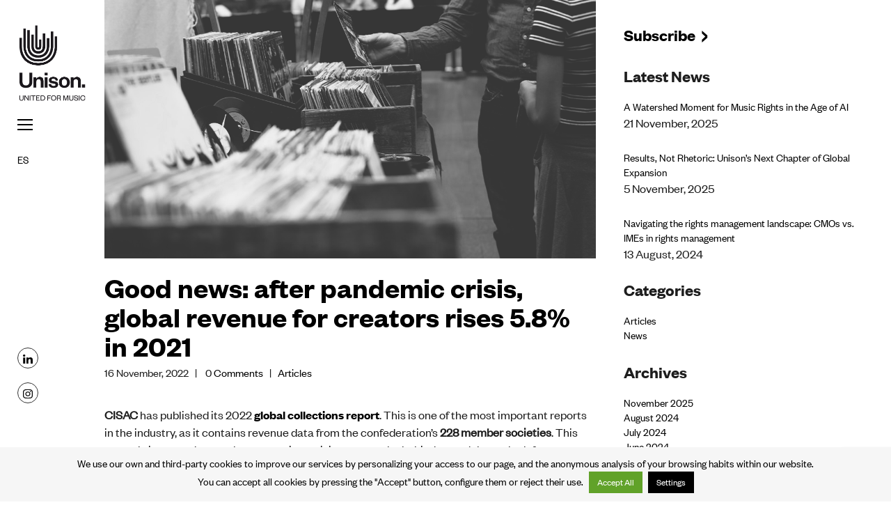

--- FILE ---
content_type: text/html; charset=UTF-8
request_url: https://www.unisonrights.es/en/good-news-after-pandemic-crisis-global-revenue-for-creators-rises-5-8-in-2021/
body_size: 15168
content:
<!DOCTYPE html>
<html lang="en-US">
<head>
	<!-- Google tag (gtag.js) -->
<script async src="https://www.googletagmanager.com/gtag/js?id=G-3766EPK42S"></script>
<script>
  window.dataLayer = window.dataLayer || [];
  function gtag(){dataLayer.push(arguments);}
  gtag('js', new Date());

  gtag('config', 'G-3766EPK42S');
</script>
<meta charset="UTF-8" />
<meta name="viewport" content="width=device-width,initial-scale=1,minimum-scale=1,maximum-scale=1,user-scalable=no" />
<script defer src="https://use.fontawesome.com/releases/v5.0.6/js/all.js"></script>
<link rel="stylesheet" type="text/css" href="https://www.unisonrights.es/wp-content/themes/unison/style.css?b-modified=1764588726" />
<link rel="apple-touch-icon" sizes="57x57" href="https://www.unisonrights.es/wp-content/themes/unison/images/apple-icon-57x57.png">
<link rel="apple-touch-icon" sizes="60x60" href="https://www.unisonrights.es/wp-content/themes/unison/images/apple-icon-60x60.png">
<link rel="apple-touch-icon" sizes="72x72" href="https://www.unisonrights.es/wp-content/themes/unison/images/apple-icon-72x72.png">
<link rel="apple-touch-icon" sizes="76x76" href="https://www.unisonrights.es/wp-content/themes/unison/images/apple-icon-76x76.png">
<link rel="apple-touch-icon" sizes="114x114" href="https://www.unisonrights.es/wp-content/themes/unison/images/apple-icon-114x114.png">
<link rel="apple-touch-icon" sizes="120x120" href="https://www.unisonrights.es/wp-content/themes/unison/images/apple-icon-120x120.png">
<link rel="apple-touch-icon" sizes="144x144" href="https://www.unisonrights.es/wp-content/themes/unison/imagesapple-icon-144x144.png">
<link rel="apple-touch-icon" sizes="152x152" href="https://www.unisonrights.es/wp-content/themes/unison/images/apple-icon-152x152.png">
<link rel="apple-touch-icon" sizes="180x180" href="https://www.unisonrights.es/wp-content/themes/unison/images/apple-icon-180x180.png">
<link rel="icon" type="image/png" sizes="192x192"  href="https://www.unisonrights.es/wp-content/themes/unison/images/android-icon-192x192.png">
<link rel="icon" type="image/png" sizes="32x32" href="https://www.unisonrights.es/wp-content/themes/unison/images/favicon-32x32.png">
<link rel="icon" type="image/png" sizes="96x96" href="https://www.unisonrights.es/wp-content/themes/unison/images/favicon-96x96.png">
<link rel="icon" type="image/png" sizes="16x16" href="https://www.unisonrights.es/wp-content/themes/unison/images/favicon-16x16.png">
<link rel="manifest" href="https://www.unisonrights.es/wp-content/themes/unison/images/manifest.json">
<meta name="msapplication-TileColor" content="#ffffff">
<meta name="msapplication-TileImage" content="/ms-icon-144x144.png">
<meta name="theme-color" content="#ffffff">
<!-- Global site tag (gtag.js) - Google Analytics -->
<script async src="https://www.googletagmanager.com/gtag/js?id=UA-126640572-1"></script>
<script>
  window.dataLayer = window.dataLayer || [];
  function gtag(){dataLayer.push(arguments);}
  gtag('js', new Date());

  gtag('config', 'UA-126640572-1');
</script>
<!-- Facebook Pixel Code -->
<script>
  !function(f,b,e,v,n,t,s)
  {if(f.fbq)return;n=f.fbq=function(){n.callMethod?
  n.callMethod.apply(n,arguments):n.queue.push(arguments)};
  if(!f._fbq)f._fbq=n;n.push=n;n.loaded=!0;n.version='2.0';
  n.queue=[];t=b.createElement(e);t.async=!0;
  t.src=v;s=b.getElementsByTagName(e)[0];
  s.parentNode.insertBefore(t,s)}(window, document,'script',
  'https://connect.facebook.net/en_US/fbevents.js');
  fbq('init', '196794305081145');
  fbq('track', 'PageView');
</script>
<noscript><img height="1" width="1" style="display:none" src="https://www.facebook.com/tr?id=196794305081145&ev=PageView&noscript=1" /></noscript>
<!-- End Facebook Pixel Code -->
<!-- Global site tag (gtag.js) - Google Ads: 616680398 -->
<script async src="https://www.googletagmanager.com/gtag/js?id=AW-616680398"></script>
<script>
  window.dataLayer = window.dataLayer || [];
  function gtag(){dataLayer.push(arguments);}
  gtag('js', new Date());

  gtag('config', 'AW-616680398');
</script>
<!-- END Global site tag (gtag.js)-->
<meta name='robots' content='index, follow, max-image-preview:large, max-snippet:-1, max-video-preview:-1' />
<link rel="alternate" hreflang="en" href="https://www.unisonrights.es/en/good-news-after-pandemic-crisis-global-revenue-for-creators-rises-5-8-in-2021/" />
<link rel="alternate" hreflang="es" href="https://www.unisonrights.es/buenas-noticias-tras-la-crisis-por-la-pandemia-la-recaudacion-mundial-para-los-creadores-aumenta-un-58-en-2021/" />
<link rel="alternate" hreflang="x-default" href="https://www.unisonrights.es/buenas-noticias-tras-la-crisis-por-la-pandemia-la-recaudacion-mundial-para-los-creadores-aumenta-un-58-en-2021/" />

	<!-- This site is optimized with the Yoast SEO plugin v24.5 - https://yoast.com/wordpress/plugins/seo/ -->
	<title>Good news: after pandemic crisis, global revenue for creators rises 5.8% in 2021 - Unison</title>
	<link rel="canonical" href="https://www.unisonrights.es/buenas-noticias-tras-la-crisis-por-la-pandemia-la-recaudacion-mundial-para-los-creadores-aumenta-un-58-en-2021/" />
	<meta property="og:locale" content="en_US" />
	<meta property="og:type" content="article" />
	<meta property="og:title" content="Good news: after pandemic crisis, global revenue for creators rises 5.8% in 2021 - Unison" />
	<meta property="og:description" content="CISAC has published its 2022 global collections report. This is one of the most important reports in the industry, as it contains revenue data from the confederation&#8217;s 228 member societies. This report brings good news: the coronavirus crisis seems to be behind us and the outlook for creators looks brighter.  The positive news is that..." />
	<meta property="og:url" content="https://www.unisonrights.es/buenas-noticias-tras-la-crisis-por-la-pandemia-la-recaudacion-mundial-para-los-creadores-aumenta-un-58-en-2021/" />
	<meta property="og:site_name" content="Unison" />
	<meta property="article:publisher" content="https://www.facebook.com/unisonrightsmanagement/" />
	<meta property="article:published_time" content="2022-11-16T11:47:48+00:00" />
	<meta property="og:image" content="https://www.unisonrights.es/wp-content/uploads/2022/11/Recaudacion_royalties-unison.png" />
	<meta property="og:image:width" content="1200" />
	<meta property="og:image:height" content="630" />
	<meta property="og:image:type" content="image/png" />
	<meta name="author" content="unison" />
	<meta name="twitter:card" content="summary_large_image" />
	<meta name="twitter:creator" content="@unisonrights" />
	<meta name="twitter:site" content="@unisonrights" />
	<meta name="twitter:label1" content="Written by" />
	<meta name="twitter:data1" content="unison" />
	<meta name="twitter:label2" content="Est. reading time" />
	<meta name="twitter:data2" content="2 minutes" />
	<script type="application/ld+json" class="yoast-schema-graph">{"@context":"https://schema.org","@graph":[{"@type":"Article","@id":"https://www.unisonrights.es/buenas-noticias-tras-la-crisis-por-la-pandemia-la-recaudacion-mundial-para-los-creadores-aumenta-un-58-en-2021/#article","isPartOf":{"@id":"https://www.unisonrights.es/buenas-noticias-tras-la-crisis-por-la-pandemia-la-recaudacion-mundial-para-los-creadores-aumenta-un-58-en-2021/"},"author":{"name":"unison","@id":"https://www.unisonrights.es/#/schema/person/db0ad86e079929b23aa7ab6341c4b0d2"},"headline":"Good news: after pandemic crisis, global revenue for creators rises 5.8% in 2021","datePublished":"2022-11-16T11:47:48+00:00","mainEntityOfPage":{"@id":"https://www.unisonrights.es/buenas-noticias-tras-la-crisis-por-la-pandemia-la-recaudacion-mundial-para-los-creadores-aumenta-un-58-en-2021/"},"wordCount":511,"commentCount":0,"publisher":{"@id":"https://www.unisonrights.es/#organization"},"image":{"@id":"https://www.unisonrights.es/buenas-noticias-tras-la-crisis-por-la-pandemia-la-recaudacion-mundial-para-los-creadores-aumenta-un-58-en-2021/#primaryimage"},"thumbnailUrl":"https://www.unisonrights.es/wp-content/uploads/2022/11/Recaudacion_royalties-unison.png","keywords":["author rights","authors","cisac","composers","digital music","digital rights","music publishing","musical industry","publishing","publishing rights","report CISAC","royalties","unison"],"articleSection":["Articles"],"inLanguage":"en-US","potentialAction":[{"@type":"CommentAction","name":"Comment","target":["https://www.unisonrights.es/buenas-noticias-tras-la-crisis-por-la-pandemia-la-recaudacion-mundial-para-los-creadores-aumenta-un-58-en-2021/#respond"]}]},{"@type":"WebPage","@id":"https://www.unisonrights.es/buenas-noticias-tras-la-crisis-por-la-pandemia-la-recaudacion-mundial-para-los-creadores-aumenta-un-58-en-2021/","url":"https://www.unisonrights.es/buenas-noticias-tras-la-crisis-por-la-pandemia-la-recaudacion-mundial-para-los-creadores-aumenta-un-58-en-2021/","name":"Good news: after pandemic crisis, global revenue for creators rises 5.8% in 2021 - Unison","isPartOf":{"@id":"https://www.unisonrights.es/#website"},"primaryImageOfPage":{"@id":"https://www.unisonrights.es/buenas-noticias-tras-la-crisis-por-la-pandemia-la-recaudacion-mundial-para-los-creadores-aumenta-un-58-en-2021/#primaryimage"},"image":{"@id":"https://www.unisonrights.es/buenas-noticias-tras-la-crisis-por-la-pandemia-la-recaudacion-mundial-para-los-creadores-aumenta-un-58-en-2021/#primaryimage"},"thumbnailUrl":"https://www.unisonrights.es/wp-content/uploads/2022/11/Recaudacion_royalties-unison.png","datePublished":"2022-11-16T11:47:48+00:00","breadcrumb":{"@id":"https://www.unisonrights.es/buenas-noticias-tras-la-crisis-por-la-pandemia-la-recaudacion-mundial-para-los-creadores-aumenta-un-58-en-2021/#breadcrumb"},"inLanguage":"en-US","potentialAction":[{"@type":"ReadAction","target":["https://www.unisonrights.es/buenas-noticias-tras-la-crisis-por-la-pandemia-la-recaudacion-mundial-para-los-creadores-aumenta-un-58-en-2021/"]}]},{"@type":"ImageObject","inLanguage":"en-US","@id":"https://www.unisonrights.es/buenas-noticias-tras-la-crisis-por-la-pandemia-la-recaudacion-mundial-para-los-creadores-aumenta-un-58-en-2021/#primaryimage","url":"https://www.unisonrights.es/wp-content/uploads/2022/11/Recaudacion_royalties-unison.png","contentUrl":"https://www.unisonrights.es/wp-content/uploads/2022/11/Recaudacion_royalties-unison.png","width":1200,"height":630,"caption":"cisac"},{"@type":"BreadcrumbList","@id":"https://www.unisonrights.es/buenas-noticias-tras-la-crisis-por-la-pandemia-la-recaudacion-mundial-para-los-creadores-aumenta-un-58-en-2021/#breadcrumb","itemListElement":[{"@type":"ListItem","position":1,"name":"Portada","item":"https://www.unisonrights.es/en/"},{"@type":"ListItem","position":2,"name":"Blog","item":"https://www.unisonrights.es/blog/"},{"@type":"ListItem","position":3,"name":"Good news: after pandemic crisis, global revenue for creators rises 5.8% in 2021"}]},{"@type":"WebSite","@id":"https://www.unisonrights.es/#website","url":"https://www.unisonrights.es/","name":"Unison","description":"United for Music","publisher":{"@id":"https://www.unisonrights.es/#organization"},"potentialAction":[{"@type":"SearchAction","target":{"@type":"EntryPoint","urlTemplate":"https://www.unisonrights.es/?s={search_term_string}"},"query-input":{"@type":"PropertyValueSpecification","valueRequired":true,"valueName":"search_term_string"}}],"inLanguage":"en-US"},{"@type":"Organization","@id":"https://www.unisonrights.es/#organization","name":"Unison Rights","url":"https://www.unisonrights.es/","logo":{"@type":"ImageObject","inLanguage":"en-US","@id":"https://www.unisonrights.es/#/schema/logo/image/","url":"https://www.unisonrights.es/wp-content/uploads/2018/06/logo.png","contentUrl":"https://www.unisonrights.es/wp-content/uploads/2018/06/logo.png","width":391,"height":425,"caption":"Unison Rights"},"image":{"@id":"https://www.unisonrights.es/#/schema/logo/image/"},"sameAs":["https://www.facebook.com/unisonrightsmanagement/","https://x.com/unisonrights"]},{"@type":"Person","@id":"https://www.unisonrights.es/#/schema/person/db0ad86e079929b23aa7ab6341c4b0d2","name":"unison","url":"https://www.unisonrights.es/en/author/unison/"}]}</script>
	<!-- / Yoast SEO plugin. -->


<link rel="alternate" type="application/rss+xml" title="Unison &raquo; Feed" href="https://www.unisonrights.es/en/feed/" />
<link rel="alternate" type="application/rss+xml" title="Unison &raquo; Comments Feed" href="https://www.unisonrights.es/en/comments/feed/" />
<link rel="alternate" type="application/rss+xml" title="Unison &raquo; Good news: after pandemic crisis, global revenue for creators rises 5.8% in 2021 Comments Feed" href="https://www.unisonrights.es/en/good-news-after-pandemic-crisis-global-revenue-for-creators-rises-5-8-in-2021/feed/" />
<script type="text/javascript">
/* <![CDATA[ */
window._wpemojiSettings = {"baseUrl":"https:\/\/s.w.org\/images\/core\/emoji\/15.0.3\/72x72\/","ext":".png","svgUrl":"https:\/\/s.w.org\/images\/core\/emoji\/15.0.3\/svg\/","svgExt":".svg","source":{"concatemoji":"https:\/\/www.unisonrights.es\/wp-includes\/js\/wp-emoji-release.min.js?ver=6.6.4"}};
/*! This file is auto-generated */
!function(i,n){var o,s,e;function c(e){try{var t={supportTests:e,timestamp:(new Date).valueOf()};sessionStorage.setItem(o,JSON.stringify(t))}catch(e){}}function p(e,t,n){e.clearRect(0,0,e.canvas.width,e.canvas.height),e.fillText(t,0,0);var t=new Uint32Array(e.getImageData(0,0,e.canvas.width,e.canvas.height).data),r=(e.clearRect(0,0,e.canvas.width,e.canvas.height),e.fillText(n,0,0),new Uint32Array(e.getImageData(0,0,e.canvas.width,e.canvas.height).data));return t.every(function(e,t){return e===r[t]})}function u(e,t,n){switch(t){case"flag":return n(e,"\ud83c\udff3\ufe0f\u200d\u26a7\ufe0f","\ud83c\udff3\ufe0f\u200b\u26a7\ufe0f")?!1:!n(e,"\ud83c\uddfa\ud83c\uddf3","\ud83c\uddfa\u200b\ud83c\uddf3")&&!n(e,"\ud83c\udff4\udb40\udc67\udb40\udc62\udb40\udc65\udb40\udc6e\udb40\udc67\udb40\udc7f","\ud83c\udff4\u200b\udb40\udc67\u200b\udb40\udc62\u200b\udb40\udc65\u200b\udb40\udc6e\u200b\udb40\udc67\u200b\udb40\udc7f");case"emoji":return!n(e,"\ud83d\udc26\u200d\u2b1b","\ud83d\udc26\u200b\u2b1b")}return!1}function f(e,t,n){var r="undefined"!=typeof WorkerGlobalScope&&self instanceof WorkerGlobalScope?new OffscreenCanvas(300,150):i.createElement("canvas"),a=r.getContext("2d",{willReadFrequently:!0}),o=(a.textBaseline="top",a.font="600 32px Arial",{});return e.forEach(function(e){o[e]=t(a,e,n)}),o}function t(e){var t=i.createElement("script");t.src=e,t.defer=!0,i.head.appendChild(t)}"undefined"!=typeof Promise&&(o="wpEmojiSettingsSupports",s=["flag","emoji"],n.supports={everything:!0,everythingExceptFlag:!0},e=new Promise(function(e){i.addEventListener("DOMContentLoaded",e,{once:!0})}),new Promise(function(t){var n=function(){try{var e=JSON.parse(sessionStorage.getItem(o));if("object"==typeof e&&"number"==typeof e.timestamp&&(new Date).valueOf()<e.timestamp+604800&&"object"==typeof e.supportTests)return e.supportTests}catch(e){}return null}();if(!n){if("undefined"!=typeof Worker&&"undefined"!=typeof OffscreenCanvas&&"undefined"!=typeof URL&&URL.createObjectURL&&"undefined"!=typeof Blob)try{var e="postMessage("+f.toString()+"("+[JSON.stringify(s),u.toString(),p.toString()].join(",")+"));",r=new Blob([e],{type:"text/javascript"}),a=new Worker(URL.createObjectURL(r),{name:"wpTestEmojiSupports"});return void(a.onmessage=function(e){c(n=e.data),a.terminate(),t(n)})}catch(e){}c(n=f(s,u,p))}t(n)}).then(function(e){for(var t in e)n.supports[t]=e[t],n.supports.everything=n.supports.everything&&n.supports[t],"flag"!==t&&(n.supports.everythingExceptFlag=n.supports.everythingExceptFlag&&n.supports[t]);n.supports.everythingExceptFlag=n.supports.everythingExceptFlag&&!n.supports.flag,n.DOMReady=!1,n.readyCallback=function(){n.DOMReady=!0}}).then(function(){return e}).then(function(){var e;n.supports.everything||(n.readyCallback(),(e=n.source||{}).concatemoji?t(e.concatemoji):e.wpemoji&&e.twemoji&&(t(e.twemoji),t(e.wpemoji)))}))}((window,document),window._wpemojiSettings);
/* ]]> */
</script>
<link rel='stylesheet' id='layerslider-css' href='https://www.unisonrights.es/wp-content/plugins/LayerSlider/assets/static/layerslider/css/layerslider.css?ver=7.11.1-b-modified-1718694122' type='text/css' media='all' />
<style id='wp-emoji-styles-inline-css' type='text/css'>

	img.wp-smiley, img.emoji {
		display: inline !important;
		border: none !important;
		box-shadow: none !important;
		height: 1em !important;
		width: 1em !important;
		margin: 0 0.07em !important;
		vertical-align: -0.1em !important;
		background: none !important;
		padding: 0 !important;
	}
</style>
<link rel='stylesheet' id='wp-block-library-css' href='https://www.unisonrights.es/wp-includes/css/dist/block-library/style.min.css?ver=6.6.4' type='text/css' media='all' />
<style id='classic-theme-styles-inline-css' type='text/css'>
/*! This file is auto-generated */
.wp-block-button__link{color:#fff;background-color:#32373c;border-radius:9999px;box-shadow:none;text-decoration:none;padding:calc(.667em + 2px) calc(1.333em + 2px);font-size:1.125em}.wp-block-file__button{background:#32373c;color:#fff;text-decoration:none}
</style>
<style id='global-styles-inline-css' type='text/css'>
:root{--wp--preset--aspect-ratio--square: 1;--wp--preset--aspect-ratio--4-3: 4/3;--wp--preset--aspect-ratio--3-4: 3/4;--wp--preset--aspect-ratio--3-2: 3/2;--wp--preset--aspect-ratio--2-3: 2/3;--wp--preset--aspect-ratio--16-9: 16/9;--wp--preset--aspect-ratio--9-16: 9/16;--wp--preset--color--black: #000000;--wp--preset--color--cyan-bluish-gray: #abb8c3;--wp--preset--color--white: #ffffff;--wp--preset--color--pale-pink: #f78da7;--wp--preset--color--vivid-red: #cf2e2e;--wp--preset--color--luminous-vivid-orange: #ff6900;--wp--preset--color--luminous-vivid-amber: #fcb900;--wp--preset--color--light-green-cyan: #7bdcb5;--wp--preset--color--vivid-green-cyan: #00d084;--wp--preset--color--pale-cyan-blue: #8ed1fc;--wp--preset--color--vivid-cyan-blue: #0693e3;--wp--preset--color--vivid-purple: #9b51e0;--wp--preset--gradient--vivid-cyan-blue-to-vivid-purple: linear-gradient(135deg,rgba(6,147,227,1) 0%,rgb(155,81,224) 100%);--wp--preset--gradient--light-green-cyan-to-vivid-green-cyan: linear-gradient(135deg,rgb(122,220,180) 0%,rgb(0,208,130) 100%);--wp--preset--gradient--luminous-vivid-amber-to-luminous-vivid-orange: linear-gradient(135deg,rgba(252,185,0,1) 0%,rgba(255,105,0,1) 100%);--wp--preset--gradient--luminous-vivid-orange-to-vivid-red: linear-gradient(135deg,rgba(255,105,0,1) 0%,rgb(207,46,46) 100%);--wp--preset--gradient--very-light-gray-to-cyan-bluish-gray: linear-gradient(135deg,rgb(238,238,238) 0%,rgb(169,184,195) 100%);--wp--preset--gradient--cool-to-warm-spectrum: linear-gradient(135deg,rgb(74,234,220) 0%,rgb(151,120,209) 20%,rgb(207,42,186) 40%,rgb(238,44,130) 60%,rgb(251,105,98) 80%,rgb(254,248,76) 100%);--wp--preset--gradient--blush-light-purple: linear-gradient(135deg,rgb(255,206,236) 0%,rgb(152,150,240) 100%);--wp--preset--gradient--blush-bordeaux: linear-gradient(135deg,rgb(254,205,165) 0%,rgb(254,45,45) 50%,rgb(107,0,62) 100%);--wp--preset--gradient--luminous-dusk: linear-gradient(135deg,rgb(255,203,112) 0%,rgb(199,81,192) 50%,rgb(65,88,208) 100%);--wp--preset--gradient--pale-ocean: linear-gradient(135deg,rgb(255,245,203) 0%,rgb(182,227,212) 50%,rgb(51,167,181) 100%);--wp--preset--gradient--electric-grass: linear-gradient(135deg,rgb(202,248,128) 0%,rgb(113,206,126) 100%);--wp--preset--gradient--midnight: linear-gradient(135deg,rgb(2,3,129) 0%,rgb(40,116,252) 100%);--wp--preset--font-size--small: 13px;--wp--preset--font-size--medium: 20px;--wp--preset--font-size--large: 36px;--wp--preset--font-size--x-large: 42px;--wp--preset--spacing--20: 0.44rem;--wp--preset--spacing--30: 0.67rem;--wp--preset--spacing--40: 1rem;--wp--preset--spacing--50: 1.5rem;--wp--preset--spacing--60: 2.25rem;--wp--preset--spacing--70: 3.38rem;--wp--preset--spacing--80: 5.06rem;--wp--preset--shadow--natural: 6px 6px 9px rgba(0, 0, 0, 0.2);--wp--preset--shadow--deep: 12px 12px 50px rgba(0, 0, 0, 0.4);--wp--preset--shadow--sharp: 6px 6px 0px rgba(0, 0, 0, 0.2);--wp--preset--shadow--outlined: 6px 6px 0px -3px rgba(255, 255, 255, 1), 6px 6px rgba(0, 0, 0, 1);--wp--preset--shadow--crisp: 6px 6px 0px rgba(0, 0, 0, 1);}:where(.is-layout-flex){gap: 0.5em;}:where(.is-layout-grid){gap: 0.5em;}body .is-layout-flex{display: flex;}.is-layout-flex{flex-wrap: wrap;align-items: center;}.is-layout-flex > :is(*, div){margin: 0;}body .is-layout-grid{display: grid;}.is-layout-grid > :is(*, div){margin: 0;}:where(.wp-block-columns.is-layout-flex){gap: 2em;}:where(.wp-block-columns.is-layout-grid){gap: 2em;}:where(.wp-block-post-template.is-layout-flex){gap: 1.25em;}:where(.wp-block-post-template.is-layout-grid){gap: 1.25em;}.has-black-color{color: var(--wp--preset--color--black) !important;}.has-cyan-bluish-gray-color{color: var(--wp--preset--color--cyan-bluish-gray) !important;}.has-white-color{color: var(--wp--preset--color--white) !important;}.has-pale-pink-color{color: var(--wp--preset--color--pale-pink) !important;}.has-vivid-red-color{color: var(--wp--preset--color--vivid-red) !important;}.has-luminous-vivid-orange-color{color: var(--wp--preset--color--luminous-vivid-orange) !important;}.has-luminous-vivid-amber-color{color: var(--wp--preset--color--luminous-vivid-amber) !important;}.has-light-green-cyan-color{color: var(--wp--preset--color--light-green-cyan) !important;}.has-vivid-green-cyan-color{color: var(--wp--preset--color--vivid-green-cyan) !important;}.has-pale-cyan-blue-color{color: var(--wp--preset--color--pale-cyan-blue) !important;}.has-vivid-cyan-blue-color{color: var(--wp--preset--color--vivid-cyan-blue) !important;}.has-vivid-purple-color{color: var(--wp--preset--color--vivid-purple) !important;}.has-black-background-color{background-color: var(--wp--preset--color--black) !important;}.has-cyan-bluish-gray-background-color{background-color: var(--wp--preset--color--cyan-bluish-gray) !important;}.has-white-background-color{background-color: var(--wp--preset--color--white) !important;}.has-pale-pink-background-color{background-color: var(--wp--preset--color--pale-pink) !important;}.has-vivid-red-background-color{background-color: var(--wp--preset--color--vivid-red) !important;}.has-luminous-vivid-orange-background-color{background-color: var(--wp--preset--color--luminous-vivid-orange) !important;}.has-luminous-vivid-amber-background-color{background-color: var(--wp--preset--color--luminous-vivid-amber) !important;}.has-light-green-cyan-background-color{background-color: var(--wp--preset--color--light-green-cyan) !important;}.has-vivid-green-cyan-background-color{background-color: var(--wp--preset--color--vivid-green-cyan) !important;}.has-pale-cyan-blue-background-color{background-color: var(--wp--preset--color--pale-cyan-blue) !important;}.has-vivid-cyan-blue-background-color{background-color: var(--wp--preset--color--vivid-cyan-blue) !important;}.has-vivid-purple-background-color{background-color: var(--wp--preset--color--vivid-purple) !important;}.has-black-border-color{border-color: var(--wp--preset--color--black) !important;}.has-cyan-bluish-gray-border-color{border-color: var(--wp--preset--color--cyan-bluish-gray) !important;}.has-white-border-color{border-color: var(--wp--preset--color--white) !important;}.has-pale-pink-border-color{border-color: var(--wp--preset--color--pale-pink) !important;}.has-vivid-red-border-color{border-color: var(--wp--preset--color--vivid-red) !important;}.has-luminous-vivid-orange-border-color{border-color: var(--wp--preset--color--luminous-vivid-orange) !important;}.has-luminous-vivid-amber-border-color{border-color: var(--wp--preset--color--luminous-vivid-amber) !important;}.has-light-green-cyan-border-color{border-color: var(--wp--preset--color--light-green-cyan) !important;}.has-vivid-green-cyan-border-color{border-color: var(--wp--preset--color--vivid-green-cyan) !important;}.has-pale-cyan-blue-border-color{border-color: var(--wp--preset--color--pale-cyan-blue) !important;}.has-vivid-cyan-blue-border-color{border-color: var(--wp--preset--color--vivid-cyan-blue) !important;}.has-vivid-purple-border-color{border-color: var(--wp--preset--color--vivid-purple) !important;}.has-vivid-cyan-blue-to-vivid-purple-gradient-background{background: var(--wp--preset--gradient--vivid-cyan-blue-to-vivid-purple) !important;}.has-light-green-cyan-to-vivid-green-cyan-gradient-background{background: var(--wp--preset--gradient--light-green-cyan-to-vivid-green-cyan) !important;}.has-luminous-vivid-amber-to-luminous-vivid-orange-gradient-background{background: var(--wp--preset--gradient--luminous-vivid-amber-to-luminous-vivid-orange) !important;}.has-luminous-vivid-orange-to-vivid-red-gradient-background{background: var(--wp--preset--gradient--luminous-vivid-orange-to-vivid-red) !important;}.has-very-light-gray-to-cyan-bluish-gray-gradient-background{background: var(--wp--preset--gradient--very-light-gray-to-cyan-bluish-gray) !important;}.has-cool-to-warm-spectrum-gradient-background{background: var(--wp--preset--gradient--cool-to-warm-spectrum) !important;}.has-blush-light-purple-gradient-background{background: var(--wp--preset--gradient--blush-light-purple) !important;}.has-blush-bordeaux-gradient-background{background: var(--wp--preset--gradient--blush-bordeaux) !important;}.has-luminous-dusk-gradient-background{background: var(--wp--preset--gradient--luminous-dusk) !important;}.has-pale-ocean-gradient-background{background: var(--wp--preset--gradient--pale-ocean) !important;}.has-electric-grass-gradient-background{background: var(--wp--preset--gradient--electric-grass) !important;}.has-midnight-gradient-background{background: var(--wp--preset--gradient--midnight) !important;}.has-small-font-size{font-size: var(--wp--preset--font-size--small) !important;}.has-medium-font-size{font-size: var(--wp--preset--font-size--medium) !important;}.has-large-font-size{font-size: var(--wp--preset--font-size--large) !important;}.has-x-large-font-size{font-size: var(--wp--preset--font-size--x-large) !important;}
:where(.wp-block-post-template.is-layout-flex){gap: 1.25em;}:where(.wp-block-post-template.is-layout-grid){gap: 1.25em;}
:where(.wp-block-columns.is-layout-flex){gap: 2em;}:where(.wp-block-columns.is-layout-grid){gap: 2em;}
:root :where(.wp-block-pullquote){font-size: 1.5em;line-height: 1.6;}
</style>
<link rel='stylesheet' id='contact-form-7-css' href='https://www.unisonrights.es/wp-content/plugins/contact-form-7/includes/css/styles.css?ver=6.0.3-b-modified-1737966215' type='text/css' media='all' />
<link rel='stylesheet' id='cookie-law-info-css' href='https://www.unisonrights.es/wp-content/plugins/cookie-law-info/legacy/public/css/cookie-law-info-public.css?ver=3.3.6-b-modified-1762182451' type='text/css' media='all' />
<link rel='stylesheet' id='cookie-law-info-gdpr-css' href='https://www.unisonrights.es/wp-content/plugins/cookie-law-info/legacy/public/css/cookie-law-info-gdpr.css?ver=3.3.6-b-modified-1762182451' type='text/css' media='all' />
<link rel='stylesheet' id='wpml-legacy-horizontal-list-0-css' href='https://www.unisonrights.es/wp-content/plugins/sitepress-multilingual-cms/templates/language-switchers/legacy-list-horizontal/style.min.css?ver=1-b-modified-1762182310' type='text/css' media='all' />
<link rel='stylesheet' id='cms-navigation-style-base-css' href='https://www.unisonrights.es/wp-content/plugins/wpml-cms-nav/res/css/cms-navigation-base.css?ver=1.5.6-b-modified-1762182343' type='text/css' media='screen' />
<link rel='stylesheet' id='cms-navigation-style-css' href='https://www.unisonrights.es/wp-content/plugins/wpml-cms-nav/res/css/cms-navigation.css?ver=1.5.6-b-modified-1762182343' type='text/css' media='screen' />
<link rel='stylesheet' id='wrve-css-css' href='https://www.unisonrights.es/wp-content/plugins/responsive-video-embed/css/rve.min.css?ver=6.6.4-b-modified-1762182399' type='text/css' media='all' />
<script type="text/javascript" src="https://www.unisonrights.es/wp-includes/js/jquery/jquery.min.js?ver=3.7.1" id="jquery-core-js"></script>
<script type="text/javascript" src="https://www.unisonrights.es/wp-includes/js/jquery/jquery-migrate.min.js?ver=3.4.1" id="jquery-migrate-js"></script>
<script type="text/javascript" id="cookie-law-info-js-extra">
/* <![CDATA[ */
var Cli_Data = {"nn_cookie_ids":[],"cookielist":[],"non_necessary_cookies":[],"ccpaEnabled":"","ccpaRegionBased":"","ccpaBarEnabled":"","strictlyEnabled":["necessary","obligatoire"],"ccpaType":"gdpr","js_blocking":"","custom_integration":"","triggerDomRefresh":"","secure_cookies":""};
var cli_cookiebar_settings = {"animate_speed_hide":"500","animate_speed_show":"500","background":"#FFF","border":"#b1a6a6c2","border_on":"","button_1_button_colour":"#000","button_1_button_hover":"#000000","button_1_link_colour":"#fff","button_1_as_button":"1","button_1_new_win":"","button_2_button_colour":"#333","button_2_button_hover":"#292929","button_2_link_colour":"#444","button_2_as_button":"","button_2_hidebar":"","button_3_button_colour":"#000","button_3_button_hover":"#000000","button_3_link_colour":"#fff","button_3_as_button":"1","button_3_new_win":"","button_4_button_colour":"#000","button_4_button_hover":"#000000","button_4_link_colour":"#fff","button_4_as_button":"1","button_7_button_colour":"#61a229","button_7_button_hover":"#4e8221","button_7_link_colour":"#fff","button_7_as_button":"1","button_7_new_win":"","font_family":"inherit","header_fix":"","notify_animate_hide":"1","notify_animate_show":"","notify_div_id":"#cookie-law-info-bar","notify_position_horizontal":"right","notify_position_vertical":"bottom","scroll_close":"","scroll_close_reload":"","accept_close_reload":"","reject_close_reload":"","showagain_tab":"1","showagain_background":"#fff","showagain_border":"#000","showagain_div_id":"#cookie-law-info-again","showagain_x_position":"100px","text":"#000","show_once_yn":"","show_once":"10000","logging_on":"","as_popup":"","popup_overlay":"1","bar_heading_text":"","cookie_bar_as":"banner","popup_showagain_position":"bottom-right","widget_position":"left"};
var log_object = {"ajax_url":"https:\/\/www.unisonrights.es\/wp-admin\/admin-ajax.php"};
/* ]]> */
</script>
<script type="text/javascript" src="https://www.unisonrights.es/wp-content/plugins/cookie-law-info/legacy/public/js/cookie-law-info-public.js?ver=3.3.6-b-modified-1762182451" id="cookie-law-info-js"></script>
<meta name="generator" content="Powered by LayerSlider 7.11.1 - Build Heros, Sliders, and Popups. Create Animations and Beautiful, Rich Web Content as Easy as Never Before on WordPress." />
<!-- LayerSlider updates and docs at: https://layerslider.com -->
<link rel="https://api.w.org/" href="https://www.unisonrights.es/en/wp-json/" /><link rel="alternate" title="JSON" type="application/json" href="https://www.unisonrights.es/en/wp-json/wp/v2/posts/2302" /><link rel="EditURI" type="application/rsd+xml" title="RSD" href="https://www.unisonrights.es/xmlrpc.php?rsd" />
<meta name="generator" content="WordPress 6.6.4" />
<link rel='shortlink' href='https://www.unisonrights.es/en/?p=2302' />
<link rel="alternate" title="oEmbed (JSON)" type="application/json+oembed" href="https://www.unisonrights.es/en/wp-json/oembed/1.0/embed?url=https%3A%2F%2Fwww.unisonrights.es%2Fen%2Fgood-news-after-pandemic-crisis-global-revenue-for-creators-rises-5-8-in-2021%2F" />
<link rel="alternate" title="oEmbed (XML)" type="text/xml+oembed" href="https://www.unisonrights.es/en/wp-json/oembed/1.0/embed?url=https%3A%2F%2Fwww.unisonrights.es%2Fen%2Fgood-news-after-pandemic-crisis-global-revenue-for-creators-rises-5-8-in-2021%2F&#038;format=xml" />
<meta name="generator" content="WPML ver:4.8.4 stt:8,1,2;" />
<!-- start Simple Custom CSS and JS -->
<meta name="facebook-domain-verification" content="x7hsrrf72gvktyn1xws1ryie9ls7v6" /><!-- end Simple Custom CSS and JS -->
<!-- start Simple Custom CSS and JS -->
<!-- Add HTML code to the header or the footer.

For example, you can use the following code for loading the jQuery library from Google CDN:
<script src="https://ajax.googleapis.com/ajax/libs/jquery/3.1.0/jquery.min.js"></script>

or the following one for loading the Bootstrap library from MaxCDN:
<link rel="stylesheet" href="https://maxcdn.bootstrapcdn.com/bootstrap/3.3.7/css/bootstrap.min.css" integrity="sha384-BVYiiSIFeK1dGmJRAkycuHAHRg32OmUcww7on3RYdg4Va+PmSTsz/K68vbdEjh4u" crossorigin="anonymous">

-- End of the comment --> <!-- Event snippet for Contacto conversion page In your html page, add the snippet and call gtag_report_conversion when someone clicks on the chosen link or button. --> <script> function gtag_report_conversion(url) { var callback = function () { if (typeof(url) != 'undefined') { window.location = url; } }; gtag('event', 'conversion', { 'send_to': 'AW-616680398/O1cwCIG3mdkBEM6Xh6YC', 'event_callback': callback }); return false; } </script>

<!-- end Simple Custom CSS and JS -->
<!-- start Simple Custom CSS and JS -->
<script data-ad-client="ca-pub-4754415081923267" async src="https://pagead2.googlesyndication.com/pagead/js/adsbygoogle.js"></script>

<!-- end Simple Custom CSS and JS -->
<!-- start Simple Custom CSS and JS -->
<style type="text/css">
strong{
font-weight: bold !important;
}
.wpcf7-form-control.wpcf7-quiz {
    border-bottom: 1px solid #333;
    width: 50px;
    display: inline-block;
    vertical-align: middle;
    padding: 3px;
    margin-left: 5px;
}
.wpcf7-quiz-label {
    font-size: 13px;
}
.wpcf7-form input:focus-visible, .wpcf7-form textarea:focus-visible, 
.wpcf7-form input:focus, .wpcf7-form textarea:focus {
  border: none !important;
  outline: none !important;
}
.wpcf7 form.sent .wpcf7-response-output {
    border-color: #46b450;
    background-color: #46b450;
    color: #FFF;
    font-family: 'Unison', sans-serif;
    padding: 10px 20px;
      margin-left: 0 !important;
}</style>
<!-- end Simple Custom CSS and JS -->
<!-- start Simple Custom CSS and JS -->
<style type="text/css">
#wpadminbar {z-index: 99999999999999999 !important;}</style>
<!-- end Simple Custom CSS and JS -->
<!-- start Simple Custom CSS and JS -->
<style type="text/css">
.in-view .appear-from-bottom-one {
    -webkit-animation-name: bounce-up-one;
    -webkit-animation-duration: 1s;
    animation-name: bounce-up-one;
    animation-duration: 1s;
}

.in-view .appear-from-bottom-two {
    -webkit-animation-name: bounce-up-two;
    -webkit-animation-duration: 1s;
    animation-name: bounce-up-two;
    animation-duration: 1s;
}

.in-view .appear-from-bottom-three {
    -webkit-animation-name: bounce-up-three;
    -webkit-animation-duration: 1s;
    animation-name: bounce-up-three;
    animation-duration: 1s;
}

/********** Appear From Bottom - Animation Bounce up **********/
@-webkit-keyframes bounce-up-one {
0% {  
	opacity: 1;
  -moz-transition: all 800ms ease-out;
  -webkit-transition: all 800ms ease-out;
  -o-transition: all 800ms ease-out;
  transition: all 800ms ease-out;
  -moz-transform: translate3d(0px, 100px, 0px);
  -webkit-transform: translate3d(0px, 100px, 0px);
  -o-transform: translate(0px, 100px);
  -ms-transform: translate(0px, 100px);
  transform: translate3d(0px, 100px, 0px);
  -webkit-backface-visibility: hidden;
  -moz-backface-visibility: hidden;
  backface-visibility: hidden;
}
100% {
  opacity: 1;
  -moz-transform: translate3d(0px, 0px, 0px);
  -webkit-transform: translate3d(0px, 0px, 0px);
  -o-transform: translate(0px, 0px);
  -ms-transform: translate(0px, 0px);
  transform: translate3d(0px, 0px, 0px);
}
}
@keyframes bounce-up-one {
0% {  
	opacity: 1;
  -moz-transition: all 800ms ease-out;
  -webkit-transition: all 800ms ease-out;
  -o-transition: all 800ms ease-out;
  transition: all 800ms ease-out;
  -moz-transform: translate3d(0px, 100px, 0px);
  -webkit-transform: translate3d(0px, 100px, 0px);
  -o-transform: translate(0px, 100px);
  -ms-transform: translate(0px, 100px);
  transform: translate3d(0px, 100px, 0px);
  -webkit-backface-visibility: hidden;
  -moz-backface-visibility: hidden;
  backface-visibility: hidden;
}
100% {
  opacity: 1;
  -moz-transform: translate3d(0px, 0px, 0px);
  -webkit-transform: translate3d(0px, 0px, 0px);
  -o-transform: translate(0px, 0px);
  -ms-transform: translate(0px, 0px);
  transform: translate3d(0px, 0px, 0px);
}
}

/********** Appear From Bottom - Animation Bounce up 2 **********/
@-webkit-keyframes bounce-up-two {
0% {  
	opacity: 1;
  -moz-transition: all 500ms ease-out;
  -webkit-transition: all 500ms ease-out;
  -o-transition: all 500ms ease-out;
  transition: all 500ms ease-out;
  -moz-transform: translate3d(0px, 50px, 0px);
  -webkit-transform: translate3d(0px, 50px, 0px);
  -o-transform: translate(0px, 50px);
  -ms-transform: translate(0px, 50px);
  transform: translate3d(0px, 50px, 0px);
  -webkit-backface-visibility: hidden;
  -moz-backface-visibility: hidden;
  backface-visibility: hidden;
}
100% {
  opacity: 1;
  -moz-transform: translate3d(0px, 0px, 0px);
  -webkit-transform: translate3d(0px, 0px, 0px);
  -o-transform: translate(0px, 0px);
  -ms-transform: translate(0px, 0px);
  transform: translate3d(0px, 0px, 0px);
}
}
@keyframes bounce-up-two {
0% {  
	opacity: 1;
  -moz-transition: all 500ms ease-out;
  -webkit-transition: all 500ms ease-out;
  -o-transition: all 500ms ease-out;
  transition: all 500ms ease-out;
  -moz-transform: translate3d(0px, 50px, 0px);
  -webkit-transform: translate3d(0px, 50px, 0px);
  -o-transform: translate(0px, 50px);
  -ms-transform: translate(0px, 50px);
  transform: translate3d(0px, 50px, 0px);
  -webkit-backface-visibility: hidden;
  -moz-backface-visibility: hidden;
  backface-visibility: hidden;
}
100% {
  opacity: 1;
  -moz-transform: translate3d(0px, 0px, 0px);
  -webkit-transform: translate3d(0px, 0px, 0px);
  -o-transform: translate(0px, 0px);
  -ms-transform: translate(0px, 0px);
  transform: translate3d(0px, 0px, 0px);
}
}
/********** Appear From Bottom - Animation Bounce up 3 **********/
@-webkit-keyframes bounce-up-three {
0% {  
	opacity: 1;
  -moz-transition: all 500ms ease-out;
  -webkit-transition: all 500ms ease-out;
  -o-transition: all 500ms ease-out;
  transition: all 500ms ease-out;
  -moz-transform: translate3d(0px, 25px, 0px);
  -webkit-transform: translate3d(0px, 25px, 0px);
  -o-transform: translate(0px, 25px);
  -ms-transform: translate(0px, 25px);
  transform: translate3d(0px, 25px, 0px);
  -webkit-backface-visibility: hidden;
  -moz-backface-visibility: hidden;
  backface-visibility: hidden;
}
100% {
  opacity: 1;
  -moz-transform: translate3d(0px, 0px, 0px);
  -webkit-transform: translate3d(0px, 0px, 0px);
  -o-transform: translate(0px, 0px);
  -ms-transform: translate(0px, 0px);
  transform: translate3d(0px, 0px, 0px);
}
}
@keyframes bounce-up-three {
0% {  
	opacity: 1;
  -moz-transition: all 500ms ease-out;
  -webkit-transition: all 500ms ease-out;
  -o-transition: all 500ms ease-out;
  transition: all 500ms ease-out;
  -moz-transform: translate3d(0px, 25px, 0px);
  -webkit-transform: translate3d(0px, 25px, 0px);
  -o-transform: translate(0px, 25px);
  -ms-transform: translate(0px, 25px);
  transform: translate3d(0px, 25px, 0px);
  -webkit-backface-visibility: hidden;
  -moz-backface-visibility: hidden;
  backface-visibility: hidden;
}
100% {
  opacity: 1;
  -moz-transform: translate3d(0px, 0px, 0px);
  -webkit-transform: translate3d(0px, 0px, 0px);
  -o-transform: translate(0px, 0px);
  -ms-transform: translate(0px, 0px);
  transform: translate3d(0px, 0px, 0px);
}
}

</style>
<!-- end Simple Custom CSS and JS -->
<!-- start Simple Custom CSS and JS -->
<style type="text/css">
#cookie-law-info-again {
	background: #ededed !important;
	background-color: rgb(237, 237, 237)!important;
	padding: 10px 15px!important;
	text-transform: uppercase!important;
	letter-spacing: 1px!important;
	font-size: 11px!important;
}

@-webkit-keyframes menufade {
  0% {opacity:0}
  100% {opacity:1}
}
@keyframes menufade {
  0% {opacity:0}
  100% {opacity:1}
}</style>
<!-- end Simple Custom CSS and JS -->

<script type="text/javascript" src='//www.unisonrights.es/wp-content/uploads/custom-css-js/358.js?v=6800'></script>
<link rel="icon" href="https://www.unisonrights.es/wp-content/uploads/2018/06/cropped-logo-32x32.png" sizes="32x32" />
<link rel="icon" href="https://www.unisonrights.es/wp-content/uploads/2018/06/cropped-logo-192x192.png" sizes="192x192" />
<link rel="apple-touch-icon" href="https://www.unisonrights.es/wp-content/uploads/2018/06/cropped-logo-180x180.png" />
<meta name="msapplication-TileImage" content="https://www.unisonrights.es/wp-content/uploads/2018/06/cropped-logo-270x270.png" />
		<style type="text/css" id="wp-custom-css">
			strong{
font-weight: bold !important;
}		</style>
		</head>
<body data-rsssl=1 class="post-template-default single single-post postid-2302 single-format-standard">
<div class="site-overlay"></div>
<div id="wrapper" class="hfeed">
<header id="header" role="banner">
<section id="branding">
<div id="site-title"><a href="https://www.unisonrights.es/en/" title="Unison" rel="home">Unison</a></div>
</section>
<div class="burger menufive">
	<span></span>
	<span></span>
	<span></span>
</div>
<div class="lang-selector">
<div class="wpml-ls-statics-shortcode_actions wpml-ls wpml-ls-legacy-list-horizontal">
	<ul role="menu"><li class="wpml-ls-slot-shortcode_actions wpml-ls-item wpml-ls-item-es wpml-ls-first-item wpml-ls-last-item wpml-ls-item-legacy-list-horizontal" role="none">
				<a href="https://www.unisonrights.es/buenas-noticias-tras-la-crisis-por-la-pandemia-la-recaudacion-mundial-para-los-creadores-aumenta-un-58-en-2021/" class="wpml-ls-link" role="menuitem"  aria-label="Switch to ES" title="Switch to ES" >
                    <span class="wpml-ls-native" lang="es">ES</span></a>
			</li></ul>
</div>
</div>
<div class="left-bar-bottom">
	<ul id="header-social-menu">
																<li class="header-social-menu-item"><a href="https://www.linkedin.com/company/unisonrights/" target="_blank" title="Linkedin"><i class="fab fa-linkedin-in"></i></a></li>				<li class="header-social-menu-item"><a href="https://www.instagram.com/unison_rights/" target="_blank" title="Instagram"><i class="fab fa-instagram"></i></a></li>	</ul>
	<div class="menu-login">
		<span class="menu-login-item"><a href="http://www.unisonrights.online/" target="_blank">Login</a></span>
	</div>
</div>
</header>
<nav id="menu" class="l-nav pushy pushy-left" role="navigation">
		<div class="menu-container">
			<div class="menu-contents">
				<div class="menu-main-menu-ingles-container"><ul id="menu-main-menu-ingles" class="menu"><li id="menu-item-140" class="menu-item menu-item-type-post_type menu-item-object-page menu-item-140"><a href="https://www.unisonrights.es/en/about-us/">About us</a></li>
<li id="menu-item-141" class="menu-item menu-item-type-post_type menu-item-object-page menu-item-141"><a href="https://www.unisonrights.es/en/right-holders/">Right Holders</a></li>
<li id="menu-item-142" class="menu-item menu-item-type-post_type menu-item-object-page menu-item-142"><a href="https://www.unisonrights.es/en/music-users/">Music users</a></li>
<li id="menu-item-299" class="menu-item menu-item-type-post_type menu-item-object-page menu-item-299"><a href="https://www.unisonrights.es/en/technology/">Technology</a></li>
<li id="menu-item-400" class="menu-item menu-item-type-post_type menu-item-object-page current_page_parent menu-item-400"><a href="https://www.unisonrights.es/en/blog/">Blog</a></li>
<li id="menu-item-397" class="menu-item menu-item-type-post_type menu-item-object-page menu-item-397"><a href="https://www.unisonrights.es/en/faq/">FAQ</a></li>
<li id="menu-item-399" class="menu-item menu-item-type-post_type menu-item-object-page menu-item-399"><a href="https://www.unisonrights.es/en/contact/">Contact</a></li>
<li id="menu-item-398" class="menu-item menu-item-type-post_type menu-item-object-page menu-item-398"><a href="https://www.unisonrights.es/en/legal/">Legal</a></li>
</ul></div>			</div>
		</div>
	<ul id="header-social-menu-mobile">
																<li class="header-social-menu-item"><a href="https://www.linkedin.com/company/unisonrights/" target="_blank" title="Linkedin"><i class="fab fa-linkedin-in"></i></a></li>				<li class="header-social-menu-item"><a href="" target="_blank" title="Instagram"><i class="fab fa-instagram"></i></a></li>	</ul>
	<div class="menu-login-mobile">
		<span class="menu-login-item"><a href="http://www.unisonrights.online/" target="_blank">Login</a></span>
	</div>
</nav>
<div id="container"><section id="content" role="main">
	<div id="the-blog" class="post-2302 post type-post status-publish format-standard has-post-thumbnail hentry category-articles tag-author-rights tag-authors tag-cisac-en tag-composers tag-digital-music tag-digital-rights tag-music-publishing tag-musical-industry tag-publishing tag-publishing-rights tag-report-cisac tag-royalties tag-unison-en">
		<div class="animation-element content_block_col content_block_two_third">
			<div class="content_block_col_inner appear-from-bottom-two" >
									<article id="post-2302" class="post-2302 post type-post status-publish format-standard has-post-thumbnail hentry category-articles tag-author-rights tag-authors tag-cisac-en tag-composers tag-digital-music tag-digital-rights tag-music-publishing tag-musical-industry tag-publishing tag-publishing-rights tag-report-cisac tag-royalties tag-unison-en">
	<header>
		<div class="new-entry-thumbnail"><img width="1200" height="630" src="https://www.unisonrights.es/wp-content/uploads/2022/11/Recaudacion_royalties-unison.png" class="attachment-post-thumbnail size-post-thumbnail wp-post-image" alt="cisac" decoding="async" fetchpriority="high" srcset="https://www.unisonrights.es/wp-content/uploads/2022/11/Recaudacion_royalties-unison.png 1200w, https://www.unisonrights.es/wp-content/uploads/2022/11/Recaudacion_royalties-unison-300x158.png 300w, https://www.unisonrights.es/wp-content/uploads/2022/11/Recaudacion_royalties-unison-1024x538.png 1024w, https://www.unisonrights.es/wp-content/uploads/2022/11/Recaudacion_royalties-unison-768x403.png 768w" sizes="(max-width: 1200px) 100vw, 1200px" /></div>
		<h1 class="entry-title"><a href="https://www.unisonrights.es/en/good-news-after-pandemic-crisis-global-revenue-for-creators-rises-5-8-in-2021/" title="Good news: after pandemic crisis, global revenue for creators rises 5.8% in 2021" rel="bookmark">Good news: after pandemic crisis, global revenue for creators rises 5.8% in 2021</a></h1>		<section class="entry-meta">
<span class="entry-date">16 November, 2022</span>
<span class="meta-sep">|</span> <span class="comments-link">&nbsp0&nbsp;<a href="https://www.unisonrights.es/en/good-news-after-pandemic-crisis-global-revenue-for-creators-rises-5-8-in-2021/#respond">Comments</a></span><span class="meta-sep"> | </span>
<span class="cat-links"><a href="https://www.unisonrights.es/en/articles/" rel="category tag">Articles</a></span>
</section>	</header>
	<div class="the_content"><p><span style="font-weight: 400;"><strong>CISAC</strong> has published its 2022 </span><a href="https://www.cisac.org/Newsroom/news-releases/global-creators-collections-58-2021-still-below-pre-covid-levels"><span style="font-weight: 400;">global collections report</span></a><span style="font-weight: 400;">. This is one of the most important reports in the industry, as it contains revenue data from the confederation&#8217;s <strong>228 member societies</strong>. This report brings good news: the coronavirus crisis seems to be behind us and the outlook for creators looks brighter. </span></p>
<p><span style="font-weight: 400;">The positive news is that CISAC members&#8217; collections have returned to <strong>growth after two years of crisis</strong>. The total amount of royalties collected has increased by <strong>5.8% in 2021</strong> and, although still below pre-pandemic levels, all indications are that we are back on a growth path. The figures reveal that we are back to normal and that the live events and public performance sector has started to flow again. </span></p>
<p><span style="font-weight: 400;">However, these are not the only sectors that have grown. Following the trend of previous years, revenues from digital operations have increased by<strong> 27.9% to €3.12 billion</strong>. This implies &#8211; no more and no less &#8211; <strong>a progression of 49.1% compared to 2019&#8217;s pre-pandemic revenues</strong>. This growth is due to numerous reasons, among which we can name a strong structural growth of streaming, increasing subscriptions to music services, new licenses or renewals of existing ones with the most popular platforms such as<strong> Tik Tok </strong>and<strong> YouTube</strong> and the growing demand for subscription video-on-demand (SVOD) services. </span></p>
<p><span style="font-weight: 400;">The rise of streaming has led to a significant increase in the number of markets where digital is the main source of revenue. The pandemic and its consequent change in consumption habits has led to the share of digital revenues completely changing the market, especially in the <strong>Asia-Pacific region</strong>, where the increase in revenues has reached spectacular figures, such as<strong> 343% in Thailand or 304% in India. </strong></span></p>
<p><span style="font-weight: 400;">In Europe, royalties collected for creators recovered by <strong>7.5% in 2021, although still 7.5%</strong> below the pre-pandemic level. This has allowed the region to remain the largest contributor, holding<strong> 55% of global collections.</strong> Growth was limited by continued restrictions affecting live concerts and public performance; however, digital revenues helped to offset this decline. Digital revenues generated virtually all of the growth in the region, increasing by <strong>33.5% in 2021</strong>, twice as much as the <strong>14% increase in 2020.</strong></span></p>
<p><span style="font-weight: 400;">In conclusion, after two years of unprecedented crisis in the <strong>music industry</strong>, it seems that &#8211; finally &#8211; the light at the end of the tunnel is <strong>beginning to show</strong>. The two most important aspects of this recovery are, on the one hand, the return to normality with the return of live concerts and public performance and, on the other hand, the high revenues from the digital sector. Regarding the first one, we will undoubtedly see<strong> further growth in</strong> <strong>2022</strong> thanks to the full return to normality. However, for the digital sector, there are still quotas to be met, such as assigning greater value to creators for the use of their works. Undoubtedly, striking a balance between the value obtained by the user and the value received by the creator for the exploitation of his or her works in digital must be the <strong>industry&#8217;s next goal.</strong></span></p>
<p><strong>Nicolás Matías Mansilla, Legal and Licensing Coordinator at Unison.</strong></p>
</div>
	 
		<footer class="entry-footer">
			<span class="tag-links">Tags:  <a href="https://www.unisonrights.es/en/tag/author-rights/" rel="tag">author rights</a>, <a href="https://www.unisonrights.es/en/tag/authors/" rel="tag">authors</a>, <a href="https://www.unisonrights.es/en/tag/cisac-en/" rel="tag">cisac</a>, <a href="https://www.unisonrights.es/en/tag/composers/" rel="tag">composers</a>, <a href="https://www.unisonrights.es/en/tag/digital-music/" rel="tag">digital music</a>, <a href="https://www.unisonrights.es/en/tag/digital-rights/" rel="tag">digital rights</a>, <a href="https://www.unisonrights.es/en/tag/music-publishing/" rel="tag">music publishing</a>, <a href="https://www.unisonrights.es/en/tag/musical-industry/" rel="tag">musical industry</a>, <a href="https://www.unisonrights.es/en/tag/publishing/" rel="tag">publishing</a>, <a href="https://www.unisonrights.es/en/tag/publishing-rights/" rel="tag">publishing rights</a>, <a href="https://www.unisonrights.es/en/tag/report-cisac/" rel="tag">report CISAC</a>, <a href="https://www.unisonrights.es/en/tag/royalties/" rel="tag">royalties</a>, <a href="https://www.unisonrights.es/en/tag/unison-en/" rel="tag">unison</a></span>
			<div class="share-this-entry">
				<h4>Share this entry</h4>
				<a href="https://www.facebook.com/sharer/sharer.php?u=https://www.unisonrights.es/en/good-news-after-pandemic-crisis-global-revenue-for-creators-rises-5-8-in-2021/" target="_blank"><i class="fab fa-facebook-f"></i></a>
				<a href="https://twitter.com/home?status=https://www.unisonrights.es/en/good-news-after-pandemic-crisis-global-revenue-for-creators-rises-5-8-in-2021/"><i class="fab fa-twitter"></i></a>
				<a href="https://www.linkedin.com/shareArticle?mini=true&url=&title=&summary=&source=https://www.unisonrights.es/en/good-news-after-pandemic-crisis-global-revenue-for-creators-rises-5-8-in-2021/" class=""><i class="fab fa-linkedin-in"></i></a>
			</div>
		</footer> 
	</article>					<section id="comments">
	<div id="respond" class="comment-respond">
		<h3 id="reply-title" class="comment-reply-title">Leave a Reply <small><a rel="nofollow" id="cancel-comment-reply-link" href="/en/good-news-after-pandemic-crisis-global-revenue-for-creators-rises-5-8-in-2021/#respond" style="display:none;">Cancel reply</a></small></h3><p class="must-log-in">You must be <a href="https://www.unisonrights.es/wp-login.php?redirect_to=https%3A%2F%2Fwww.unisonrights.es%2Fen%2Fgood-news-after-pandemic-crisis-global-revenue-for-creators-rises-5-8-in-2021%2F">logged in</a> to post a comment.</p>	</div><!-- #respond -->
	</section>								<nav id="nav-below" class="navigation" role="navigation">
<div class="nav-previous"><a href="https://www.unisonrights.es/en/unison-agenda-upcoming-music-industry-events/" rel="prev"><span class="meta-nav">&larr;</span> UNISON Agenda &#8211; Upcoming music industry events</a></div>
<div class="nav-next"><a href="https://www.unisonrights.es/en/unison-joins-forces-with-lyricfind-zebralution-and-12-other-partners-for-eu-funded-project/" rel="next">UNISON joins forces with LyricFind, Zebralution and 12 other partners for EU-funded project <span class="meta-nav">&rarr;</span></a></div>
</nav>			</div>
		</div>
		<div class="animation-element content_block_col content_block_one_third">
			<div class="content_block_col_inner appear-from-bottom-one" >
				<aside id="sidebar" role="complementary">
<div id="primary" class="widget-area">
<ul class="xoxo">
<li id="text-2" class="widget-container widget_text">			<div class="textwidget"><p><a href="https://www.unisonrights.es/feed/" target="_blank" rel="noopener">Subscribe <span>›</span></a></p>
</div>
		</li>
		<li id="recent-posts-2" class="widget-container widget_recent_entries">
		<h3 class="widget-title">Latest News</h3>
		<ul>
											<li>
					<a href="https://www.unisonrights.es/en/a-watershed-moment-for-music-rights-in-the-age-of-ai/">A Watershed Moment for Music Rights in the Age of AI</a>
											<span class="post-date">21 November, 2025</span>
									</li>
											<li>
					<a href="https://www.unisonrights.es/en/results-not-rhetoric/">Results, Not Rhetoric: Unison’s Next Chapter of Global Expansion</a>
											<span class="post-date">5 November, 2025</span>
									</li>
											<li>
					<a href="https://www.unisonrights.es/en/cmos-imes/">Navigating the rights management landscape: CMOs vs. IMEs in rights management</a>
											<span class="post-date">13 August, 2024</span>
									</li>
					</ul>

		</li><li id="categories-2" class="widget-container widget_categories"><h3 class="widget-title">Categories</h3>
			<ul>
					<li class="cat-item cat-item-3"><a href="https://www.unisonrights.es/en/articles/">Articles</a>
</li>
	<li class="cat-item cat-item-19"><a href="https://www.unisonrights.es/en/news/">News</a>
</li>
			</ul>

			</li><li id="archives-2" class="widget-container widget_archive"><h3 class="widget-title">Archives</h3>
			<ul>
					<li><a href='https://www.unisonrights.es/en/2025/11/'>November 2025</a></li>
	<li><a href='https://www.unisonrights.es/en/2024/08/'>August 2024</a></li>
	<li><a href='https://www.unisonrights.es/en/2024/07/'>July 2024</a></li>
	<li><a href='https://www.unisonrights.es/en/2024/06/'>June 2024</a></li>
	<li><a href='https://www.unisonrights.es/en/2024/05/'>May 2024</a></li>
	<li><a href='https://www.unisonrights.es/en/2024/04/'>April 2024</a></li>
	<li><a href='https://www.unisonrights.es/en/2024/03/'>March 2024</a></li>
	<li><a href='https://www.unisonrights.es/en/2024/01/'>January 2024</a></li>
	<li><a href='https://www.unisonrights.es/en/2023/11/'>November 2023</a></li>
	<li><a href='https://www.unisonrights.es/en/2023/07/'>July 2023</a></li>
	<li><a href='https://www.unisonrights.es/en/2023/06/'>June 2023</a></li>
	<li><a href='https://www.unisonrights.es/en/2023/05/'>May 2023</a></li>
	<li><a href='https://www.unisonrights.es/en/2023/04/'>April 2023</a></li>
	<li><a href='https://www.unisonrights.es/en/2023/03/'>March 2023</a></li>
	<li><a href='https://www.unisonrights.es/en/2023/02/'>February 2023</a></li>
	<li><a href='https://www.unisonrights.es/en/2023/01/'>January 2023</a></li>
	<li><a href='https://www.unisonrights.es/en/2022/12/'>December 2022</a></li>
	<li><a href='https://www.unisonrights.es/en/2022/11/'>November 2022</a></li>
	<li><a href='https://www.unisonrights.es/en/2022/09/'>September 2022</a></li>
	<li><a href='https://www.unisonrights.es/en/2022/08/'>August 2022</a></li>
	<li><a href='https://www.unisonrights.es/en/2022/07/'>July 2022</a></li>
	<li><a href='https://www.unisonrights.es/en/2022/05/'>May 2022</a></li>
	<li><a href='https://www.unisonrights.es/en/2022/04/'>April 2022</a></li>
	<li><a href='https://www.unisonrights.es/en/2022/02/'>February 2022</a></li>
	<li><a href='https://www.unisonrights.es/en/2022/01/'>January 2022</a></li>
	<li><a href='https://www.unisonrights.es/en/2021/12/'>December 2021</a></li>
	<li><a href='https://www.unisonrights.es/en/2021/11/'>November 2021</a></li>
	<li><a href='https://www.unisonrights.es/en/2021/09/'>September 2021</a></li>
	<li><a href='https://www.unisonrights.es/en/2021/07/'>July 2021</a></li>
	<li><a href='https://www.unisonrights.es/en/2021/06/'>June 2021</a></li>
	<li><a href='https://www.unisonrights.es/en/2021/05/'>May 2021</a></li>
	<li><a href='https://www.unisonrights.es/en/2021/04/'>April 2021</a></li>
	<li><a href='https://www.unisonrights.es/en/2021/03/'>March 2021</a></li>
	<li><a href='https://www.unisonrights.es/en/2021/02/'>February 2021</a></li>
	<li><a href='https://www.unisonrights.es/en/2021/01/'>January 2021</a></li>
	<li><a href='https://www.unisonrights.es/en/2020/12/'>December 2020</a></li>
	<li><a href='https://www.unisonrights.es/en/2020/11/'>November 2020</a></li>
	<li><a href='https://www.unisonrights.es/en/2020/10/'>October 2020</a></li>
	<li><a href='https://www.unisonrights.es/en/2020/08/'>August 2020</a></li>
	<li><a href='https://www.unisonrights.es/en/2020/07/'>July 2020</a></li>
	<li><a href='https://www.unisonrights.es/en/2020/06/'>June 2020</a></li>
	<li><a href='https://www.unisonrights.es/en/2020/04/'>April 2020</a></li>
	<li><a href='https://www.unisonrights.es/en/2020/03/'>March 2020</a></li>
	<li><a href='https://www.unisonrights.es/en/2020/02/'>February 2020</a></li>
	<li><a href='https://www.unisonrights.es/en/2019/12/'>December 2019</a></li>
	<li><a href='https://www.unisonrights.es/en/2019/10/'>October 2019</a></li>
	<li><a href='https://www.unisonrights.es/en/2019/08/'>August 2019</a></li>
	<li><a href='https://www.unisonrights.es/en/2019/07/'>July 2019</a></li>
	<li><a href='https://www.unisonrights.es/en/2019/05/'>May 2019</a></li>
	<li><a href='https://www.unisonrights.es/en/2019/03/'>March 2019</a></li>
	<li><a href='https://www.unisonrights.es/en/2019/02/'>February 2019</a></li>
	<li><a href='https://www.unisonrights.es/en/2019/01/'>January 2019</a></li>
	<li><a href='https://www.unisonrights.es/en/2018/12/'>December 2018</a></li>
	<li><a href='https://www.unisonrights.es/en/2018/07/'>July 2018</a></li>
	<li><a href='https://www.unisonrights.es/en/2018/06/'>June 2018</a></li>
			</ul>

			</li></ul>
</div>
</aside>			</div>
		</div>
		<div class="clear"></div>
	</div>
</section>
<div class="clear"></div>
</div>
<footer id="footer" role="contentinfo">
<div id="footer-logos">
		<div class="footer-logo enisa"><a href="http://www.enisa.es/" target="_blank">Enisa</a></div>
		<div class="footer-logo icf"><a href="http://www.icf.cat/" target="_blank">ICF</a></div>
		<div class="footer-logo mcd"><a href="https://www.culturaydeporte.gob.es/" target="_blank">MCD</a><br />
			<div>Actividad subvencionada por el Ministerio de Cultura y Deporte</div>
		</div>
        <div class="footer-logo nextgen"><a href="https://fonseuropeus.gencat.cat/ca/next-generation-catalunya/" target="_blank">NextGeneration</a></div>
    	<div class="footer-logo icec"><a href="https://icec.gencat.cat/ca/inici" target="_blank">ICEC</a></div>
        <div class="footer-logo footer-logo-eu eulogo"><a href="https://next-generation-eu.europa.eu/index_en" target="_blank">NextGeneration Europe</a></div>
		<div class="footer-logo inaem"><a href="https://www.cultura.gob.es/servicios-al-ciudadano/redes-sociales/inaem" target="_blank">INAEM</a></div>
        <div class="footer-logo recuperacion"><a href="https://planderecuperacion.gob.es/" target="_blank">PRTR</a></div>
	</div>
	<div class="footer-copy">
		<div id="footer-contact"><div class="menu-footer-menu-eng-container"><ul id="menu-footer-menu-eng" class="menu"><li id="menu-item-199" class="menu-item menu-item-type-post_type menu-item-object-page menu-item-199"><a href="https://www.unisonrights.es/en/privacy-policy/">Privacy Policy</a></li>
<li id="menu-item-846" class="menu-item menu-item-type-post_type menu-item-object-page menu-item-846"><a href="https://www.unisonrights.es/en/legal-notice/">Legal notice</a></li>
<li id="menu-item-847" class="menu-item menu-item-type-post_type menu-item-object-page menu-item-847"><a href="https://www.unisonrights.es/en/cookie-policy/">Cookie Policy</a></li>
<li id="menu-item-200" class="menu-item menu-item-type-post_type menu-item-object-page menu-item-200"><a href="https://www.unisonrights.es/en/contact/">Contact</a></li>
</ul></div></div>
		<div id="copyright">Unison Rights OGI, SL., 2026®</div>
	</div>
</footer>
</div>
<!--googleoff: all--><div id="cookie-law-info-bar" data-nosnippet="true"><span>We use our own and third-party cookies to improve our services by personalizing your access to our page, and the anonymous analysis of your browsing habits within our website.<br />
You can accept all cookies by pressing the "Accept" button, configure them or reject their use. <a id="wt-cli-accept-all-btn" role='button' data-cli_action="accept_all" class="wt-cli-element medium cli-plugin-button wt-cli-accept-all-btn cookie_action_close_header cli_action_button">Accept All</a> <a role='button' class="medium cli-plugin-button cli-plugin-main-button cli_settings_button">Settings</a></span></div><div id="cookie-law-info-again" data-nosnippet="true"><span id="cookie_hdr_showagain">Cookies</span></div><div class="cli-modal" data-nosnippet="true" id="cliSettingsPopup" tabindex="-1" role="dialog" aria-labelledby="cliSettingsPopup" aria-hidden="true">
  <div class="cli-modal-dialog" role="document">
	<div class="cli-modal-content cli-bar-popup">
		  <button type="button" class="cli-modal-close" id="cliModalClose">
			<svg class="" viewBox="0 0 24 24"><path d="M19 6.41l-1.41-1.41-5.59 5.59-5.59-5.59-1.41 1.41 5.59 5.59-5.59 5.59 1.41 1.41 5.59-5.59 5.59 5.59 1.41-1.41-5.59-5.59z"></path><path d="M0 0h24v24h-24z" fill="none"></path></svg>
			<span class="wt-cli-sr-only">Close</span>
		  </button>
		  <div class="cli-modal-body">
			<div class="cli-container-fluid cli-tab-container">
	<div class="cli-row">
		<div class="cli-col-12 cli-align-items-stretch cli-px-0">
			<div class="cli-privacy-overview">
				<h4>Privacy Overview</h4>				<div class="cli-privacy-content">
					<div class="cli-privacy-content-text">This website uses cookies to improve your experience while you navigate through the website. Out of these, the cookies that are categorized as necessary are stored on your browser as they are essential for the working of basic functionalities of the website. We also use third-party cookies that help us analyze and understand how you use this website. These cookies will be stored in your browser only with your consent. You also have the option to opt-out of these cookies. But opting out of some of these cookies may affect your browsing experience.</div>
				</div>
				<a class="cli-privacy-readmore" aria-label="Show more" role="button" data-readmore-text="Show more" data-readless-text="Show less"></a>			</div>
		</div>
		<div class="cli-col-12 cli-align-items-stretch cli-px-0 cli-tab-section-container">
												<div class="cli-tab-section">
						<div class="cli-tab-header">
							<a role="button" tabindex="0" class="cli-nav-link cli-settings-mobile" data-target="necessary" data-toggle="cli-toggle-tab">
								Necessary							</a>
															<div class="wt-cli-necessary-checkbox">
									<input type="checkbox" class="cli-user-preference-checkbox"  id="wt-cli-checkbox-necessary" data-id="checkbox-necessary" checked="checked"  />
									<label class="form-check-label" for="wt-cli-checkbox-necessary">Necessary</label>
								</div>
								<span class="cli-necessary-caption">Always Enabled</span>
													</div>
						<div class="cli-tab-content">
							<div class="cli-tab-pane cli-fade" data-id="necessary">
								<div class="wt-cli-cookie-description">
									Necessary cookies are absolutely essential for the website to function properly. This category only includes cookies that ensures basic functionalities and security features of the website. These cookies do not store any personal information.								</div>
							</div>
						</div>
					</div>
																	<div class="cli-tab-section">
						<div class="cli-tab-header">
							<a role="button" tabindex="0" class="cli-nav-link cli-settings-mobile" data-target="non-necessary" data-toggle="cli-toggle-tab">
								Non-necessary							</a>
															<div class="cli-switch">
									<input type="checkbox" id="wt-cli-checkbox-non-necessary" class="cli-user-preference-checkbox"  data-id="checkbox-non-necessary" checked='checked' />
									<label for="wt-cli-checkbox-non-necessary" class="cli-slider" data-cli-enable="Enabled" data-cli-disable="Disabled"><span class="wt-cli-sr-only">Non-necessary</span></label>
								</div>
													</div>
						<div class="cli-tab-content">
							<div class="cli-tab-pane cli-fade" data-id="non-necessary">
								<div class="wt-cli-cookie-description">
									Any cookies that may not be particularly necessary for the website to function and is used specifically to collect user personal data via analytics, ads, other embedded contents are termed as non-necessary cookies. It is mandatory to procure user consent prior to running these cookies on your website.								</div>
							</div>
						</div>
					</div>
										</div>
	</div>
</div>
		  </div>
		  <div class="cli-modal-footer">
			<div class="wt-cli-element cli-container-fluid cli-tab-container">
				<div class="cli-row">
					<div class="cli-col-12 cli-align-items-stretch cli-px-0">
						<div class="cli-tab-footer wt-cli-privacy-overview-actions">
						
															<a id="wt-cli-privacy-save-btn" role="button" tabindex="0" data-cli-action="accept" class="wt-cli-privacy-btn cli_setting_save_button wt-cli-privacy-accept-btn cli-btn">SAVE &amp; ACCEPT</a>
													</div>
						
					</div>
				</div>
			</div>
		</div>
	</div>
  </div>
</div>
<div class="cli-modal-backdrop cli-fade cli-settings-overlay"></div>
<div class="cli-modal-backdrop cli-fade cli-popupbar-overlay"></div>
<!--googleon: all--><script type="text/javascript" src="https://www.unisonrights.es/wp-includes/js/dist/hooks.min.js?ver=2810c76e705dd1a53b18" id="wp-hooks-js"></script>
<script type="text/javascript" src="https://www.unisonrights.es/wp-includes/js/dist/i18n.min.js?ver=5e580eb46a90c2b997e6" id="wp-i18n-js"></script>
<script type="text/javascript" id="wp-i18n-js-after">
/* <![CDATA[ */
wp.i18n.setLocaleData( { 'text direction\u0004ltr': [ 'ltr' ] } );
/* ]]> */
</script>
<script type="text/javascript" src="https://www.unisonrights.es/wp-content/plugins/contact-form-7/includes/swv/js/index.js?ver=6.0.3-b-modified-1737966215" id="swv-js"></script>
<script type="text/javascript" id="contact-form-7-js-before">
/* <![CDATA[ */
var wpcf7 = {
    "api": {
        "root": "https:\/\/www.unisonrights.es\/en\/wp-json\/",
        "namespace": "contact-form-7\/v1"
    }
};
/* ]]> */
</script>
<script type="text/javascript" src="https://www.unisonrights.es/wp-content/plugins/contact-form-7/includes/js/index.js?ver=6.0.3-b-modified-1737966215" id="contact-form-7-js"></script>
<script type="text/javascript" src="https://www.google.com/recaptcha/api.js?render=6LcNkMQqAAAAAJQ1OejWO2aH4ZVe1owDbwCDoNGx&amp;ver=3.0" id="google-recaptcha-js"></script>
<script type="text/javascript" src="https://www.unisonrights.es/wp-includes/js/dist/vendor/wp-polyfill.min.js?ver=3.15.0" id="wp-polyfill-js"></script>
<script type="text/javascript" id="wpcf7-recaptcha-js-before">
/* <![CDATA[ */
var wpcf7_recaptcha = {
    "sitekey": "6LcNkMQqAAAAAJQ1OejWO2aH4ZVe1owDbwCDoNGx",
    "actions": {
        "homepage": "homepage",
        "contactform": "contactform"
    }
};
/* ]]> */
</script>
<script type="text/javascript" src="https://www.unisonrights.es/wp-content/plugins/contact-form-7/modules/recaptcha/index.js?ver=6.0.3-b-modified-1737966215" id="wpcf7-recaptcha-js"></script>
<script type="text/javascript" src="https://www.unisonrights.es/wp-includes/js/comment-reply.min.js?ver=6.6.4" id="comment-reply-js" async="async" data-wp-strategy="async"></script>
<script type="text/javascript" id="layerslider-utils-js-extra">
/* <![CDATA[ */
var LS_Meta = {"v":"7.11.1","fixGSAP":"1"};
/* ]]> */
</script>
<script type="text/javascript" src="https://www.unisonrights.es/wp-content/plugins/LayerSlider/assets/static/layerslider/js/layerslider.utils.js?ver=7.11.1-b-modified-1718694123" id="layerslider-utils-js"></script>
<script type="text/javascript" src="https://www.unisonrights.es/wp-content/plugins/LayerSlider/assets/static/layerslider/js/layerslider.kreaturamedia.jquery.js?ver=7.11.1-b-modified-1718694123" id="layerslider-js"></script>
<script type="text/javascript" src="https://www.unisonrights.es/wp-content/plugins/LayerSlider/assets/static/layerslider/js/layerslider.transitions.js?ver=7.11.1-b-modified-1718694123" id="layerslider-transitions-js"></script>
<!-- start Simple Custom CSS and JS -->
<script type="text/javascript">
jQuery(document).ready(function( $ ){
var $animation_elements = $('.animation-element');
var $window = $(window);
function check_if_in_view() {
  var window_height = $window.height();
  var window_top_position = $window.scrollTop();
  var window_bottom_position = (window_top_position + window_height);
  $.each($animation_elements, function() {
    var $element = $(this);
    var element_height = $element.outerHeight();
    var element_top_position = $element.offset().top;
    var element_bottom_position = (element_top_position + element_height);
    //check to see if this current container is within viewport
    if ((element_bottom_position >= window_top_position) &&
      (element_top_position <= window_bottom_position)) {
      $element.addClass('in-view');
    } else {
      $element.removeClass('in-view');
    }
  });
}
$window.on('scroll resize', check_if_in_view);
$window.trigger('scroll');
});</script>
<!-- end Simple Custom CSS and JS -->
<!-- start Simple Custom CSS and JS -->
<script type="text/javascript">
jQuery(document).ready(function( $ ){
  $(".burger").click(function(){
      if ( $(this).hasClass("clickmenufive") ) {
          	$(this).removeClass( "clickmenufive" );
        	$(".site-overlay").removeClass("pushy-open-left");
        	$("#menu").removeClass("pushy-open-left");
      } else {
   			$("#menu").addClass("pushy-open-left");
      		$(".pushy").css("visibility","visible");
      		$(this).addClass( "clickmenufive" );
        	$(".site-overlay").addClass("pushy-open-left");
      }
  });
});</script>
<!-- end Simple Custom CSS and JS -->
<script src="https://ajax.googleapis.com/ajax/libs/jquery/1.11.0/jquery.min.js"></script>
<script src="https://cdn.jsdelivr.net/parallax.js/1.4.2/parallax.min.js"></script>
</body>
</html>

--- FILE ---
content_type: text/html; charset=utf-8
request_url: https://www.google.com/recaptcha/api2/anchor?ar=1&k=6LcNkMQqAAAAAJQ1OejWO2aH4ZVe1owDbwCDoNGx&co=aHR0cHM6Ly93d3cudW5pc29ucmlnaHRzLmVzOjQ0Mw..&hl=en&v=PoyoqOPhxBO7pBk68S4YbpHZ&size=invisible&anchor-ms=20000&execute-ms=30000&cb=focqs05l6hdw
body_size: 48619
content:
<!DOCTYPE HTML><html dir="ltr" lang="en"><head><meta http-equiv="Content-Type" content="text/html; charset=UTF-8">
<meta http-equiv="X-UA-Compatible" content="IE=edge">
<title>reCAPTCHA</title>
<style type="text/css">
/* cyrillic-ext */
@font-face {
  font-family: 'Roboto';
  font-style: normal;
  font-weight: 400;
  font-stretch: 100%;
  src: url(//fonts.gstatic.com/s/roboto/v48/KFO7CnqEu92Fr1ME7kSn66aGLdTylUAMa3GUBHMdazTgWw.woff2) format('woff2');
  unicode-range: U+0460-052F, U+1C80-1C8A, U+20B4, U+2DE0-2DFF, U+A640-A69F, U+FE2E-FE2F;
}
/* cyrillic */
@font-face {
  font-family: 'Roboto';
  font-style: normal;
  font-weight: 400;
  font-stretch: 100%;
  src: url(//fonts.gstatic.com/s/roboto/v48/KFO7CnqEu92Fr1ME7kSn66aGLdTylUAMa3iUBHMdazTgWw.woff2) format('woff2');
  unicode-range: U+0301, U+0400-045F, U+0490-0491, U+04B0-04B1, U+2116;
}
/* greek-ext */
@font-face {
  font-family: 'Roboto';
  font-style: normal;
  font-weight: 400;
  font-stretch: 100%;
  src: url(//fonts.gstatic.com/s/roboto/v48/KFO7CnqEu92Fr1ME7kSn66aGLdTylUAMa3CUBHMdazTgWw.woff2) format('woff2');
  unicode-range: U+1F00-1FFF;
}
/* greek */
@font-face {
  font-family: 'Roboto';
  font-style: normal;
  font-weight: 400;
  font-stretch: 100%;
  src: url(//fonts.gstatic.com/s/roboto/v48/KFO7CnqEu92Fr1ME7kSn66aGLdTylUAMa3-UBHMdazTgWw.woff2) format('woff2');
  unicode-range: U+0370-0377, U+037A-037F, U+0384-038A, U+038C, U+038E-03A1, U+03A3-03FF;
}
/* math */
@font-face {
  font-family: 'Roboto';
  font-style: normal;
  font-weight: 400;
  font-stretch: 100%;
  src: url(//fonts.gstatic.com/s/roboto/v48/KFO7CnqEu92Fr1ME7kSn66aGLdTylUAMawCUBHMdazTgWw.woff2) format('woff2');
  unicode-range: U+0302-0303, U+0305, U+0307-0308, U+0310, U+0312, U+0315, U+031A, U+0326-0327, U+032C, U+032F-0330, U+0332-0333, U+0338, U+033A, U+0346, U+034D, U+0391-03A1, U+03A3-03A9, U+03B1-03C9, U+03D1, U+03D5-03D6, U+03F0-03F1, U+03F4-03F5, U+2016-2017, U+2034-2038, U+203C, U+2040, U+2043, U+2047, U+2050, U+2057, U+205F, U+2070-2071, U+2074-208E, U+2090-209C, U+20D0-20DC, U+20E1, U+20E5-20EF, U+2100-2112, U+2114-2115, U+2117-2121, U+2123-214F, U+2190, U+2192, U+2194-21AE, U+21B0-21E5, U+21F1-21F2, U+21F4-2211, U+2213-2214, U+2216-22FF, U+2308-230B, U+2310, U+2319, U+231C-2321, U+2336-237A, U+237C, U+2395, U+239B-23B7, U+23D0, U+23DC-23E1, U+2474-2475, U+25AF, U+25B3, U+25B7, U+25BD, U+25C1, U+25CA, U+25CC, U+25FB, U+266D-266F, U+27C0-27FF, U+2900-2AFF, U+2B0E-2B11, U+2B30-2B4C, U+2BFE, U+3030, U+FF5B, U+FF5D, U+1D400-1D7FF, U+1EE00-1EEFF;
}
/* symbols */
@font-face {
  font-family: 'Roboto';
  font-style: normal;
  font-weight: 400;
  font-stretch: 100%;
  src: url(//fonts.gstatic.com/s/roboto/v48/KFO7CnqEu92Fr1ME7kSn66aGLdTylUAMaxKUBHMdazTgWw.woff2) format('woff2');
  unicode-range: U+0001-000C, U+000E-001F, U+007F-009F, U+20DD-20E0, U+20E2-20E4, U+2150-218F, U+2190, U+2192, U+2194-2199, U+21AF, U+21E6-21F0, U+21F3, U+2218-2219, U+2299, U+22C4-22C6, U+2300-243F, U+2440-244A, U+2460-24FF, U+25A0-27BF, U+2800-28FF, U+2921-2922, U+2981, U+29BF, U+29EB, U+2B00-2BFF, U+4DC0-4DFF, U+FFF9-FFFB, U+10140-1018E, U+10190-1019C, U+101A0, U+101D0-101FD, U+102E0-102FB, U+10E60-10E7E, U+1D2C0-1D2D3, U+1D2E0-1D37F, U+1F000-1F0FF, U+1F100-1F1AD, U+1F1E6-1F1FF, U+1F30D-1F30F, U+1F315, U+1F31C, U+1F31E, U+1F320-1F32C, U+1F336, U+1F378, U+1F37D, U+1F382, U+1F393-1F39F, U+1F3A7-1F3A8, U+1F3AC-1F3AF, U+1F3C2, U+1F3C4-1F3C6, U+1F3CA-1F3CE, U+1F3D4-1F3E0, U+1F3ED, U+1F3F1-1F3F3, U+1F3F5-1F3F7, U+1F408, U+1F415, U+1F41F, U+1F426, U+1F43F, U+1F441-1F442, U+1F444, U+1F446-1F449, U+1F44C-1F44E, U+1F453, U+1F46A, U+1F47D, U+1F4A3, U+1F4B0, U+1F4B3, U+1F4B9, U+1F4BB, U+1F4BF, U+1F4C8-1F4CB, U+1F4D6, U+1F4DA, U+1F4DF, U+1F4E3-1F4E6, U+1F4EA-1F4ED, U+1F4F7, U+1F4F9-1F4FB, U+1F4FD-1F4FE, U+1F503, U+1F507-1F50B, U+1F50D, U+1F512-1F513, U+1F53E-1F54A, U+1F54F-1F5FA, U+1F610, U+1F650-1F67F, U+1F687, U+1F68D, U+1F691, U+1F694, U+1F698, U+1F6AD, U+1F6B2, U+1F6B9-1F6BA, U+1F6BC, U+1F6C6-1F6CF, U+1F6D3-1F6D7, U+1F6E0-1F6EA, U+1F6F0-1F6F3, U+1F6F7-1F6FC, U+1F700-1F7FF, U+1F800-1F80B, U+1F810-1F847, U+1F850-1F859, U+1F860-1F887, U+1F890-1F8AD, U+1F8B0-1F8BB, U+1F8C0-1F8C1, U+1F900-1F90B, U+1F93B, U+1F946, U+1F984, U+1F996, U+1F9E9, U+1FA00-1FA6F, U+1FA70-1FA7C, U+1FA80-1FA89, U+1FA8F-1FAC6, U+1FACE-1FADC, U+1FADF-1FAE9, U+1FAF0-1FAF8, U+1FB00-1FBFF;
}
/* vietnamese */
@font-face {
  font-family: 'Roboto';
  font-style: normal;
  font-weight: 400;
  font-stretch: 100%;
  src: url(//fonts.gstatic.com/s/roboto/v48/KFO7CnqEu92Fr1ME7kSn66aGLdTylUAMa3OUBHMdazTgWw.woff2) format('woff2');
  unicode-range: U+0102-0103, U+0110-0111, U+0128-0129, U+0168-0169, U+01A0-01A1, U+01AF-01B0, U+0300-0301, U+0303-0304, U+0308-0309, U+0323, U+0329, U+1EA0-1EF9, U+20AB;
}
/* latin-ext */
@font-face {
  font-family: 'Roboto';
  font-style: normal;
  font-weight: 400;
  font-stretch: 100%;
  src: url(//fonts.gstatic.com/s/roboto/v48/KFO7CnqEu92Fr1ME7kSn66aGLdTylUAMa3KUBHMdazTgWw.woff2) format('woff2');
  unicode-range: U+0100-02BA, U+02BD-02C5, U+02C7-02CC, U+02CE-02D7, U+02DD-02FF, U+0304, U+0308, U+0329, U+1D00-1DBF, U+1E00-1E9F, U+1EF2-1EFF, U+2020, U+20A0-20AB, U+20AD-20C0, U+2113, U+2C60-2C7F, U+A720-A7FF;
}
/* latin */
@font-face {
  font-family: 'Roboto';
  font-style: normal;
  font-weight: 400;
  font-stretch: 100%;
  src: url(//fonts.gstatic.com/s/roboto/v48/KFO7CnqEu92Fr1ME7kSn66aGLdTylUAMa3yUBHMdazQ.woff2) format('woff2');
  unicode-range: U+0000-00FF, U+0131, U+0152-0153, U+02BB-02BC, U+02C6, U+02DA, U+02DC, U+0304, U+0308, U+0329, U+2000-206F, U+20AC, U+2122, U+2191, U+2193, U+2212, U+2215, U+FEFF, U+FFFD;
}
/* cyrillic-ext */
@font-face {
  font-family: 'Roboto';
  font-style: normal;
  font-weight: 500;
  font-stretch: 100%;
  src: url(//fonts.gstatic.com/s/roboto/v48/KFO7CnqEu92Fr1ME7kSn66aGLdTylUAMa3GUBHMdazTgWw.woff2) format('woff2');
  unicode-range: U+0460-052F, U+1C80-1C8A, U+20B4, U+2DE0-2DFF, U+A640-A69F, U+FE2E-FE2F;
}
/* cyrillic */
@font-face {
  font-family: 'Roboto';
  font-style: normal;
  font-weight: 500;
  font-stretch: 100%;
  src: url(//fonts.gstatic.com/s/roboto/v48/KFO7CnqEu92Fr1ME7kSn66aGLdTylUAMa3iUBHMdazTgWw.woff2) format('woff2');
  unicode-range: U+0301, U+0400-045F, U+0490-0491, U+04B0-04B1, U+2116;
}
/* greek-ext */
@font-face {
  font-family: 'Roboto';
  font-style: normal;
  font-weight: 500;
  font-stretch: 100%;
  src: url(//fonts.gstatic.com/s/roboto/v48/KFO7CnqEu92Fr1ME7kSn66aGLdTylUAMa3CUBHMdazTgWw.woff2) format('woff2');
  unicode-range: U+1F00-1FFF;
}
/* greek */
@font-face {
  font-family: 'Roboto';
  font-style: normal;
  font-weight: 500;
  font-stretch: 100%;
  src: url(//fonts.gstatic.com/s/roboto/v48/KFO7CnqEu92Fr1ME7kSn66aGLdTylUAMa3-UBHMdazTgWw.woff2) format('woff2');
  unicode-range: U+0370-0377, U+037A-037F, U+0384-038A, U+038C, U+038E-03A1, U+03A3-03FF;
}
/* math */
@font-face {
  font-family: 'Roboto';
  font-style: normal;
  font-weight: 500;
  font-stretch: 100%;
  src: url(//fonts.gstatic.com/s/roboto/v48/KFO7CnqEu92Fr1ME7kSn66aGLdTylUAMawCUBHMdazTgWw.woff2) format('woff2');
  unicode-range: U+0302-0303, U+0305, U+0307-0308, U+0310, U+0312, U+0315, U+031A, U+0326-0327, U+032C, U+032F-0330, U+0332-0333, U+0338, U+033A, U+0346, U+034D, U+0391-03A1, U+03A3-03A9, U+03B1-03C9, U+03D1, U+03D5-03D6, U+03F0-03F1, U+03F4-03F5, U+2016-2017, U+2034-2038, U+203C, U+2040, U+2043, U+2047, U+2050, U+2057, U+205F, U+2070-2071, U+2074-208E, U+2090-209C, U+20D0-20DC, U+20E1, U+20E5-20EF, U+2100-2112, U+2114-2115, U+2117-2121, U+2123-214F, U+2190, U+2192, U+2194-21AE, U+21B0-21E5, U+21F1-21F2, U+21F4-2211, U+2213-2214, U+2216-22FF, U+2308-230B, U+2310, U+2319, U+231C-2321, U+2336-237A, U+237C, U+2395, U+239B-23B7, U+23D0, U+23DC-23E1, U+2474-2475, U+25AF, U+25B3, U+25B7, U+25BD, U+25C1, U+25CA, U+25CC, U+25FB, U+266D-266F, U+27C0-27FF, U+2900-2AFF, U+2B0E-2B11, U+2B30-2B4C, U+2BFE, U+3030, U+FF5B, U+FF5D, U+1D400-1D7FF, U+1EE00-1EEFF;
}
/* symbols */
@font-face {
  font-family: 'Roboto';
  font-style: normal;
  font-weight: 500;
  font-stretch: 100%;
  src: url(//fonts.gstatic.com/s/roboto/v48/KFO7CnqEu92Fr1ME7kSn66aGLdTylUAMaxKUBHMdazTgWw.woff2) format('woff2');
  unicode-range: U+0001-000C, U+000E-001F, U+007F-009F, U+20DD-20E0, U+20E2-20E4, U+2150-218F, U+2190, U+2192, U+2194-2199, U+21AF, U+21E6-21F0, U+21F3, U+2218-2219, U+2299, U+22C4-22C6, U+2300-243F, U+2440-244A, U+2460-24FF, U+25A0-27BF, U+2800-28FF, U+2921-2922, U+2981, U+29BF, U+29EB, U+2B00-2BFF, U+4DC0-4DFF, U+FFF9-FFFB, U+10140-1018E, U+10190-1019C, U+101A0, U+101D0-101FD, U+102E0-102FB, U+10E60-10E7E, U+1D2C0-1D2D3, U+1D2E0-1D37F, U+1F000-1F0FF, U+1F100-1F1AD, U+1F1E6-1F1FF, U+1F30D-1F30F, U+1F315, U+1F31C, U+1F31E, U+1F320-1F32C, U+1F336, U+1F378, U+1F37D, U+1F382, U+1F393-1F39F, U+1F3A7-1F3A8, U+1F3AC-1F3AF, U+1F3C2, U+1F3C4-1F3C6, U+1F3CA-1F3CE, U+1F3D4-1F3E0, U+1F3ED, U+1F3F1-1F3F3, U+1F3F5-1F3F7, U+1F408, U+1F415, U+1F41F, U+1F426, U+1F43F, U+1F441-1F442, U+1F444, U+1F446-1F449, U+1F44C-1F44E, U+1F453, U+1F46A, U+1F47D, U+1F4A3, U+1F4B0, U+1F4B3, U+1F4B9, U+1F4BB, U+1F4BF, U+1F4C8-1F4CB, U+1F4D6, U+1F4DA, U+1F4DF, U+1F4E3-1F4E6, U+1F4EA-1F4ED, U+1F4F7, U+1F4F9-1F4FB, U+1F4FD-1F4FE, U+1F503, U+1F507-1F50B, U+1F50D, U+1F512-1F513, U+1F53E-1F54A, U+1F54F-1F5FA, U+1F610, U+1F650-1F67F, U+1F687, U+1F68D, U+1F691, U+1F694, U+1F698, U+1F6AD, U+1F6B2, U+1F6B9-1F6BA, U+1F6BC, U+1F6C6-1F6CF, U+1F6D3-1F6D7, U+1F6E0-1F6EA, U+1F6F0-1F6F3, U+1F6F7-1F6FC, U+1F700-1F7FF, U+1F800-1F80B, U+1F810-1F847, U+1F850-1F859, U+1F860-1F887, U+1F890-1F8AD, U+1F8B0-1F8BB, U+1F8C0-1F8C1, U+1F900-1F90B, U+1F93B, U+1F946, U+1F984, U+1F996, U+1F9E9, U+1FA00-1FA6F, U+1FA70-1FA7C, U+1FA80-1FA89, U+1FA8F-1FAC6, U+1FACE-1FADC, U+1FADF-1FAE9, U+1FAF0-1FAF8, U+1FB00-1FBFF;
}
/* vietnamese */
@font-face {
  font-family: 'Roboto';
  font-style: normal;
  font-weight: 500;
  font-stretch: 100%;
  src: url(//fonts.gstatic.com/s/roboto/v48/KFO7CnqEu92Fr1ME7kSn66aGLdTylUAMa3OUBHMdazTgWw.woff2) format('woff2');
  unicode-range: U+0102-0103, U+0110-0111, U+0128-0129, U+0168-0169, U+01A0-01A1, U+01AF-01B0, U+0300-0301, U+0303-0304, U+0308-0309, U+0323, U+0329, U+1EA0-1EF9, U+20AB;
}
/* latin-ext */
@font-face {
  font-family: 'Roboto';
  font-style: normal;
  font-weight: 500;
  font-stretch: 100%;
  src: url(//fonts.gstatic.com/s/roboto/v48/KFO7CnqEu92Fr1ME7kSn66aGLdTylUAMa3KUBHMdazTgWw.woff2) format('woff2');
  unicode-range: U+0100-02BA, U+02BD-02C5, U+02C7-02CC, U+02CE-02D7, U+02DD-02FF, U+0304, U+0308, U+0329, U+1D00-1DBF, U+1E00-1E9F, U+1EF2-1EFF, U+2020, U+20A0-20AB, U+20AD-20C0, U+2113, U+2C60-2C7F, U+A720-A7FF;
}
/* latin */
@font-face {
  font-family: 'Roboto';
  font-style: normal;
  font-weight: 500;
  font-stretch: 100%;
  src: url(//fonts.gstatic.com/s/roboto/v48/KFO7CnqEu92Fr1ME7kSn66aGLdTylUAMa3yUBHMdazQ.woff2) format('woff2');
  unicode-range: U+0000-00FF, U+0131, U+0152-0153, U+02BB-02BC, U+02C6, U+02DA, U+02DC, U+0304, U+0308, U+0329, U+2000-206F, U+20AC, U+2122, U+2191, U+2193, U+2212, U+2215, U+FEFF, U+FFFD;
}
/* cyrillic-ext */
@font-face {
  font-family: 'Roboto';
  font-style: normal;
  font-weight: 900;
  font-stretch: 100%;
  src: url(//fonts.gstatic.com/s/roboto/v48/KFO7CnqEu92Fr1ME7kSn66aGLdTylUAMa3GUBHMdazTgWw.woff2) format('woff2');
  unicode-range: U+0460-052F, U+1C80-1C8A, U+20B4, U+2DE0-2DFF, U+A640-A69F, U+FE2E-FE2F;
}
/* cyrillic */
@font-face {
  font-family: 'Roboto';
  font-style: normal;
  font-weight: 900;
  font-stretch: 100%;
  src: url(//fonts.gstatic.com/s/roboto/v48/KFO7CnqEu92Fr1ME7kSn66aGLdTylUAMa3iUBHMdazTgWw.woff2) format('woff2');
  unicode-range: U+0301, U+0400-045F, U+0490-0491, U+04B0-04B1, U+2116;
}
/* greek-ext */
@font-face {
  font-family: 'Roboto';
  font-style: normal;
  font-weight: 900;
  font-stretch: 100%;
  src: url(//fonts.gstatic.com/s/roboto/v48/KFO7CnqEu92Fr1ME7kSn66aGLdTylUAMa3CUBHMdazTgWw.woff2) format('woff2');
  unicode-range: U+1F00-1FFF;
}
/* greek */
@font-face {
  font-family: 'Roboto';
  font-style: normal;
  font-weight: 900;
  font-stretch: 100%;
  src: url(//fonts.gstatic.com/s/roboto/v48/KFO7CnqEu92Fr1ME7kSn66aGLdTylUAMa3-UBHMdazTgWw.woff2) format('woff2');
  unicode-range: U+0370-0377, U+037A-037F, U+0384-038A, U+038C, U+038E-03A1, U+03A3-03FF;
}
/* math */
@font-face {
  font-family: 'Roboto';
  font-style: normal;
  font-weight: 900;
  font-stretch: 100%;
  src: url(//fonts.gstatic.com/s/roboto/v48/KFO7CnqEu92Fr1ME7kSn66aGLdTylUAMawCUBHMdazTgWw.woff2) format('woff2');
  unicode-range: U+0302-0303, U+0305, U+0307-0308, U+0310, U+0312, U+0315, U+031A, U+0326-0327, U+032C, U+032F-0330, U+0332-0333, U+0338, U+033A, U+0346, U+034D, U+0391-03A1, U+03A3-03A9, U+03B1-03C9, U+03D1, U+03D5-03D6, U+03F0-03F1, U+03F4-03F5, U+2016-2017, U+2034-2038, U+203C, U+2040, U+2043, U+2047, U+2050, U+2057, U+205F, U+2070-2071, U+2074-208E, U+2090-209C, U+20D0-20DC, U+20E1, U+20E5-20EF, U+2100-2112, U+2114-2115, U+2117-2121, U+2123-214F, U+2190, U+2192, U+2194-21AE, U+21B0-21E5, U+21F1-21F2, U+21F4-2211, U+2213-2214, U+2216-22FF, U+2308-230B, U+2310, U+2319, U+231C-2321, U+2336-237A, U+237C, U+2395, U+239B-23B7, U+23D0, U+23DC-23E1, U+2474-2475, U+25AF, U+25B3, U+25B7, U+25BD, U+25C1, U+25CA, U+25CC, U+25FB, U+266D-266F, U+27C0-27FF, U+2900-2AFF, U+2B0E-2B11, U+2B30-2B4C, U+2BFE, U+3030, U+FF5B, U+FF5D, U+1D400-1D7FF, U+1EE00-1EEFF;
}
/* symbols */
@font-face {
  font-family: 'Roboto';
  font-style: normal;
  font-weight: 900;
  font-stretch: 100%;
  src: url(//fonts.gstatic.com/s/roboto/v48/KFO7CnqEu92Fr1ME7kSn66aGLdTylUAMaxKUBHMdazTgWw.woff2) format('woff2');
  unicode-range: U+0001-000C, U+000E-001F, U+007F-009F, U+20DD-20E0, U+20E2-20E4, U+2150-218F, U+2190, U+2192, U+2194-2199, U+21AF, U+21E6-21F0, U+21F3, U+2218-2219, U+2299, U+22C4-22C6, U+2300-243F, U+2440-244A, U+2460-24FF, U+25A0-27BF, U+2800-28FF, U+2921-2922, U+2981, U+29BF, U+29EB, U+2B00-2BFF, U+4DC0-4DFF, U+FFF9-FFFB, U+10140-1018E, U+10190-1019C, U+101A0, U+101D0-101FD, U+102E0-102FB, U+10E60-10E7E, U+1D2C0-1D2D3, U+1D2E0-1D37F, U+1F000-1F0FF, U+1F100-1F1AD, U+1F1E6-1F1FF, U+1F30D-1F30F, U+1F315, U+1F31C, U+1F31E, U+1F320-1F32C, U+1F336, U+1F378, U+1F37D, U+1F382, U+1F393-1F39F, U+1F3A7-1F3A8, U+1F3AC-1F3AF, U+1F3C2, U+1F3C4-1F3C6, U+1F3CA-1F3CE, U+1F3D4-1F3E0, U+1F3ED, U+1F3F1-1F3F3, U+1F3F5-1F3F7, U+1F408, U+1F415, U+1F41F, U+1F426, U+1F43F, U+1F441-1F442, U+1F444, U+1F446-1F449, U+1F44C-1F44E, U+1F453, U+1F46A, U+1F47D, U+1F4A3, U+1F4B0, U+1F4B3, U+1F4B9, U+1F4BB, U+1F4BF, U+1F4C8-1F4CB, U+1F4D6, U+1F4DA, U+1F4DF, U+1F4E3-1F4E6, U+1F4EA-1F4ED, U+1F4F7, U+1F4F9-1F4FB, U+1F4FD-1F4FE, U+1F503, U+1F507-1F50B, U+1F50D, U+1F512-1F513, U+1F53E-1F54A, U+1F54F-1F5FA, U+1F610, U+1F650-1F67F, U+1F687, U+1F68D, U+1F691, U+1F694, U+1F698, U+1F6AD, U+1F6B2, U+1F6B9-1F6BA, U+1F6BC, U+1F6C6-1F6CF, U+1F6D3-1F6D7, U+1F6E0-1F6EA, U+1F6F0-1F6F3, U+1F6F7-1F6FC, U+1F700-1F7FF, U+1F800-1F80B, U+1F810-1F847, U+1F850-1F859, U+1F860-1F887, U+1F890-1F8AD, U+1F8B0-1F8BB, U+1F8C0-1F8C1, U+1F900-1F90B, U+1F93B, U+1F946, U+1F984, U+1F996, U+1F9E9, U+1FA00-1FA6F, U+1FA70-1FA7C, U+1FA80-1FA89, U+1FA8F-1FAC6, U+1FACE-1FADC, U+1FADF-1FAE9, U+1FAF0-1FAF8, U+1FB00-1FBFF;
}
/* vietnamese */
@font-face {
  font-family: 'Roboto';
  font-style: normal;
  font-weight: 900;
  font-stretch: 100%;
  src: url(//fonts.gstatic.com/s/roboto/v48/KFO7CnqEu92Fr1ME7kSn66aGLdTylUAMa3OUBHMdazTgWw.woff2) format('woff2');
  unicode-range: U+0102-0103, U+0110-0111, U+0128-0129, U+0168-0169, U+01A0-01A1, U+01AF-01B0, U+0300-0301, U+0303-0304, U+0308-0309, U+0323, U+0329, U+1EA0-1EF9, U+20AB;
}
/* latin-ext */
@font-face {
  font-family: 'Roboto';
  font-style: normal;
  font-weight: 900;
  font-stretch: 100%;
  src: url(//fonts.gstatic.com/s/roboto/v48/KFO7CnqEu92Fr1ME7kSn66aGLdTylUAMa3KUBHMdazTgWw.woff2) format('woff2');
  unicode-range: U+0100-02BA, U+02BD-02C5, U+02C7-02CC, U+02CE-02D7, U+02DD-02FF, U+0304, U+0308, U+0329, U+1D00-1DBF, U+1E00-1E9F, U+1EF2-1EFF, U+2020, U+20A0-20AB, U+20AD-20C0, U+2113, U+2C60-2C7F, U+A720-A7FF;
}
/* latin */
@font-face {
  font-family: 'Roboto';
  font-style: normal;
  font-weight: 900;
  font-stretch: 100%;
  src: url(//fonts.gstatic.com/s/roboto/v48/KFO7CnqEu92Fr1ME7kSn66aGLdTylUAMa3yUBHMdazQ.woff2) format('woff2');
  unicode-range: U+0000-00FF, U+0131, U+0152-0153, U+02BB-02BC, U+02C6, U+02DA, U+02DC, U+0304, U+0308, U+0329, U+2000-206F, U+20AC, U+2122, U+2191, U+2193, U+2212, U+2215, U+FEFF, U+FFFD;
}

</style>
<link rel="stylesheet" type="text/css" href="https://www.gstatic.com/recaptcha/releases/PoyoqOPhxBO7pBk68S4YbpHZ/styles__ltr.css">
<script nonce="yu21upA0ELsNnTrhcZSKrg" type="text/javascript">window['__recaptcha_api'] = 'https://www.google.com/recaptcha/api2/';</script>
<script type="text/javascript" src="https://www.gstatic.com/recaptcha/releases/PoyoqOPhxBO7pBk68S4YbpHZ/recaptcha__en.js" nonce="yu21upA0ELsNnTrhcZSKrg">
      
    </script></head>
<body><div id="rc-anchor-alert" class="rc-anchor-alert"></div>
<input type="hidden" id="recaptcha-token" value="[base64]">
<script type="text/javascript" nonce="yu21upA0ELsNnTrhcZSKrg">
      recaptcha.anchor.Main.init("[\x22ainput\x22,[\x22bgdata\x22,\x22\x22,\[base64]/[base64]/[base64]/KE4oMTI0LHYsdi5HKSxMWihsLHYpKTpOKDEyNCx2LGwpLFYpLHYpLFQpKSxGKDE3MSx2KX0scjc9ZnVuY3Rpb24obCl7cmV0dXJuIGx9LEM9ZnVuY3Rpb24obCxWLHYpe04odixsLFYpLFZbYWtdPTI3OTZ9LG49ZnVuY3Rpb24obCxWKXtWLlg9KChWLlg/[base64]/[base64]/[base64]/[base64]/[base64]/[base64]/[base64]/[base64]/[base64]/[base64]/[base64]\\u003d\x22,\[base64]\x22,\x22ZmpJKMKgNMK4wosFOMOwPsORIMONw4TDuHbCmHzDq8KSwqrClsK6wqNibMO9wp7DjVc8KCnCixUqw6U5wq0mwpjCgmvCi8OHw43DnGlLwqrCmsO3PS/CpsOnw4xUwpbCuit4w6RpwowPw5Bvw4/DjsOUasO2wqwSwolHFcKMAcOGWBfCh2bDjsOKWMK4fsKRwrtNw71WP8O7w7cowr5Mw5wJKMKAw7/CnsOGR1shw5UOwqzDiMOeI8Obw7TCqcKQwpdOwpvDlMK2w5bDv8OsGDcewrV/w546GB5nw4hcKsOgPMOVwopawpdawr3CicKewr8sIMKEwqHCvsKeBVrDvcKWTi9Aw6RrPk/[base64]/Clg8teMOYeMOFc8Kyw7pFw6PDgRVkw4vDksOof8KGIsKRPcOvwqsMWzDCuE3CnsK3fMO/[base64]/w7QceRtEwqDDrE46dHzCpy0Xwq9rwrDDr05kwqMONTlUw4E6worDlcK1w6fDnSBUwro4GcKDw7s7FsKhwoTCu8KiRcKIw6AhdGMKw6DDt8OTax7DsMKsw55Yw4DDpkIYwqNxccKtwpLCkcK7KcKTCi/[base64]/wq0Fw4DCocK2cCQaDBbDi09CRsOXAsOGc1rCq8OFXFpAw6fDgMOfw5PCjGfDlcKkT0AcwqtrwoPCrHXDiMOiw5PCmcKtwqbDrsKKwptyZcKzAmZvwrohTnRnw6okwr7CmcOUw7NjMcOuKcO2KsKjPnbCo0jDlzcNw6bCksOGSDIUB0zDki4TD2PCnsKqaVPDvh/Di3nCgHwpw5FgaCrCnsK3HMK1w5vCgsKdw63Cux4KAsKQawfDtMK1w6/[base64]/CpXZRXcKKPcOgJMOAwr7Dt8KcKksvw4fDisObw45Sb0FlalnCvQp5w5LCqcKpZlfClVVPJyTCog3Dh8KTbxxaHH7DrW1fw5g/woDCqsOtwrPCo3fCv8OFAMOVw5LCrTYZwqnCpljDr3QpUm3DoUxww7dcAcOBw5UYw6Itwp0Lw6IUw4gTKMKtw6o+w4XDuRA9MyTDj8KufMOOFcO3w7hIEMOdWQPCmQoewofCmCrDi2pjwrU/w4QKDDwSAxnDoivDqMOYOsOiXUTDgMKEw6cwMRppwqDCscKTYH/[base64]/w4seGsKmwoLDkcKxwrTChBBmVcKwWMK4w4MbPCXDncOqw5UhUcK1D8OxKGTCl8Ktw6BhS2tlYWnCjTzDqMK2CA/Du0Jvw5/Cij/DmiDDh8KrCl/DpmPDs8ObSFc/[base64]/DjMOowq/DrMO4QMOtwr0CaMKww5fDlcONwprDs1YnYTbDlmUawpnCvkPDpxw4wrAWHMOZwq/DnsKRw4HCo8OCK1fDpBoTw4/Dn8OBMcOFw5kdw5DDgWvDvg3DqHXCt3defsOcbAXDrxBDw7/[base64]/Cu8O3wpZlwqsCU2jDi2kCwonCncK5woDDucKrwpdxJj7CusKcIVAxwrPDgcOFWh8lcsOjwpHCtknDlMKecTcOwp3CrcO/G8KwQ1TCisOgw6vDg8KZw43DgHw5w5dzQghxw4JQFmsPH3PDp8OACUjCikHCpFnDrsOIF1HCrcKhPj7CiXHChyICIcOIwqnCjG/Dp0g4EVzDqErDtcKewpgEBEkQY8OBRMKqwpzCuMOTAhLDrzLDosOGC8O0wrvDlMKiXmTDoX/DgyEowqPCs8ORHcOwejI8c3nCpMKzOsOFMMKhJl/ClMK9FMKebjfCrAHDqsOcH8Knw7dQwoPCjMOIw5PDrxwfEnbDqnAkwp3Ct8K8TcKIwpXDiTTDqsOdwq/[base64]/CpMKePcKjVFpVwq7CgBMjdsK3wrPDisKhw4TCrMKCf8KDw7TDtMKfUMOJwpjDrMKzwr3Dinw5BlQPw5XCkEDCmWZqwrU1JQ0DwrEeacOfw68Swo/DhsK8f8KlHnNjZHPCgMOtLhoFccKqwqMVe8ORw4HDjEk7ccK9PsOSw6LDkB/Do8Orw7E7I8OEw7jDm1N3wpHDssOUw6QWOy9+TMOySy/[base64]/wosbO8KewprCrnXDm8OTccODw4DCoyU5cF/DjsOZw6nDuEUSK3HDtsKNXMKTw7N1wqHDu8KsXXbCmmDDoxvCq8KZwpTDgHRsfsOKa8OuI8OfwqxFwp/DlC7DqcO1w456BcKvPcKybMKLf8K7w6Rfwr8uwrFoScOxwo3DicODw7VuwqvDncOVw4ZRwp8ywoMhw5DDr0ZRw6QYwr3Cs8OMwrnDom3CmHvCgVbCggHDmcOiwrzDvsKNwrpOci4XDlxGFCvCvAbDu8O/w5TDtsKEWsKQw7NrMRfCu2MXYz3DqHtOcMOYPcOxITDCoX3DuxDCkUnDhhnCucKLB2J5w7TDksO0CU3CgMKhScOJwr9Rwr7Dk8OMwpvCj8O2w7vCtsOhO8KUTl7CqsKZTlUqw6fDhHjCm8KiD8OnwodVwpfDtcO1w7k/[base64]/CmMOhwpVSZkQYwofDr8KoacOLGcOIw5DCrMKbQH1uBBTCpULClsK3bcOAYMKLVxfCgsKUF8OXCcK8VMOVw4XDk3jDkXgjQMO6woXCtD3DuScTwonDosOGw63CssKiEX7CmcKewp5wwoHCh8O3w53Cq1nCj8K1w6/DoEPCksOow7LDrULCmcKEbE/Dt8Kfwq3DkmjDvDbDtR4mw5h6C8ObbsOGwoHCvTHDl8OHw7ZMQ8KUwrDCmcK0V2ofw4DDj2/ClMKxwqYzwpckIMK8EsKmXcOKcXRGwoF/L8KIw7HChG/[base64]/ETBiw5HCr8OnwofCvhgmZsO+w4/Cvk5HwrnDjcKEw7/[base64]/CjSvDpT3Cl3jCt2bDu2c5w6LCpm/DnsOnw77ChDXCo8OBZFx9wpFxwpQ4wrPDhMOyT3JBwoA/[base64]/QsKWfWXDl33Ds8KRwr3CnMOPw6UCwrPCuEgww71Hw7zDh8ODcxERR8K7VMKPH8OLwpnCj8Kdw73CsUzClRYgF8KvPcKCc8ODT8OTw5vDinsjwrbClTxRwo80w54Lw5HDh8KcwoLCnwzCpEnDo8KYFQ/[base64]/DlTRewrADI1jDpDhbwqoJKC3CpxHDtm/DsEZhPgIZXMORwo5UGsKwTh/[base64]/CtzwdOWfDvsOkw5rChQFhWsOZw6sVw5zDhsKTwo/DtsKPNMKWwpVFF8O0aMKWTcOEPXZ1wpnCmMKpbcKsdwByUsOxBwfDsMOhw45+RznDlAnCmjfCvMK8w4jDtgLCngHCo8OTwod9w7FdwqIGwr/CoMKvwovClCdHw5J/[base64]/w70XRSPDocKvYhzCuE1Nw4DCn8Kpc8K8w4zDg0AawoHDlcKzLMO8AcOOwrMCLFvCvRIQaFtew4TCsiQEFsKfw43CjGLDjsOdwo8JERnChnLChMOkwpopJ3JNwqIzYWXClhHCn8OFfSYCwobDikwmSX0CamYsaU/Dmz9pwoJtw455csOFw7xOWsO9cMKbwrpkw5ZyXQhbw6LDqE1Zw4pvMMOiw5smwrTDvFHCvQMHecO+w7l1wr1SAsKiwpHDkw7DqzHDi8OMw4PDn39oUxIfwqHDpUhow6zDhATDmWbChGp+wq54IsORw60HwrEHw7dlMMO6w6/CuMKrwptiCW/DtMOKDRVeKcKLX8ODOiHDpcKlIsKKCCtqYMKeWjrCs8OZw5zDrcOJLyrDjcOmw43DhcKsLB8gw7HCiEXCnTE2w4AvJMK2w7U6wqU0d8K6wrDCtQrCoi8lwo/[base64]/ClsOCwqgPwq9hwqbCr1vChMKPMgXCgxJ0c8OCbxPDhic4Z8Kzw6M1DX1kaMOUw65RfcKyEMOLJVFCIlHCp8O7TcOlTnjCo8KcPQrClQ/[base64]/w7JvKU1aPWPCosKRLcOoYsO+w6NqNgQewo0Rw5PCrWgpw7bDj8KmM8KGIcOTbcKlQk7DhmJSWC/CvsKAwps3F8OPw7/CtcOjSGrDinvDkcKdUsO+woo7w4LDscOzwq/Cg8KiWcOCwrTCt2cWDcO0wonCscKLAg7CiRQUO8OofGpGw6XDpMO1dgPDinUlUcOWw6dVRmZxWB/[base64]/DusKkwq/DmjjDsnTCuw/DqcOUwqlNw6xVW8KNw7NpbiIVUsKZOmVHfcKrwpBqw5LCvwHDs1nDlFXDo8K2wozChkbDk8KlwrjDvEbDqMOUwoHDmn4hw4cnw4tBw6UsfV43EsKnw4cNwoDClMK9wpPDp8OzaijCs8Oobj80AsKSc8OBDcOnw4EDTcKQw4oZJyfDlcKowqnCoUNawofDvA3CnV/[base64]/DlA/Ch8KHwpYjcw7CqlZ/JmbCkkc/w4bCgFR1w4zDlMKGQnPCg8OTw7jDuTcnCG0Kw6N8HV7CtV0cwrHDkcKcwqjDgCXCq8OGZXHCulbChXtGOCU4w50mQcK+LMK5w6/[base64]/CvkbClAhqwonCmcONw5nDrBnDt8KZPGMAO8KBw4bDvAJjwrnDhsKAw5HDj8KWCBPCqWZGCBxCc1LDvXvCkk/Dulo/wqc/w7fDo8OLamwLw6vDucOyw5c5VVfDrMK1fsONT8OvOcKZwo5dKhg7w7ZowrPDn2fDnsKZacKsw4DDl8KQw53DvVJ6ZGhaw6V6LcK0w4syFg3DmwbCi8OBwoTDucKDwoHDgsKxKyDCssK3wq3CtgHCucOeBi7CtcOtwqvDlw/[base64]/BMO6d8OrwqDCjnZbw6EWWBNCw6ktwoQyw6g1RH1BwobCkiJPfsOOwo0ew7/DlT3DrAl1dyDDo3/CuMKIwqVfwobDgx3CqsOcw7rCicOLYHlew7HCqMKiYsOtw7TCgRnCjnLCkcK2w4rDs8KTPmPDrWPDhlDDq8KlOsO5WlkCWUcRwq/[base64]/acKpeMOywq/DpsOrNHPCi8K7JWARw7HCj8OpFcKheXPDg8OVY3DDvMKfwp4+w79kwq3CnMKVUiQqMcOicgLCiktnXsKGNhvDsMKAw7kzTQvCrH3Cr3bCmRzDlwoOw5MHw4DCpUrDvlFnTMKDWCwNwr7CiMK4aA/CkyLCjMKPw6YPw7hMw78mSFXCqibCiMOew6RcwqV8Y34mw4saBsOhVsOvScODwoZVw7DDkgcFw5DDrMKPRz/[base64]/Dp0bCm8Knw6h0V8K9DsOHwrDCusKiwphhSMK4VcOuQ8K1w7oUbMOfGwl9SMK1MAvDmsOlw6VGL8OOFB3Dt8OfwqvDlsKLwrRGfRR4FQ8cwoLCsyAAw7QeOWTDvT/DocKMMsOdwovDgQRZQVjCgGDDkxvDn8OLUsKXw5LDoiLCmTzDsMOvQHUWT8KKDcKXZCY5Jjh3wpLCu09kw4vCv8K1wp0rw6HCqcKlw7cXGXk3BcOvw5vDjD1mHsO/axQEHx4Uw74vPcKrwobCqB1kG2dpE8OOwoIKwpo6wrXCh8OPw5BQUcO9QMOUAAfDgcOhw7BZQ8KUBgdDZMOxJA3DozwNw4U4O8O9McOEwpRZSmlOUsK+DFPDtTF4dRbCu2PCowBBQMOOw5HCk8K1LgIxwoc/wpltw4BSZjoRwrc+wqLClQ7DpMK1FmQ0KcOMAiQGw589cVEaDCo1ehwjOsOoSsOuQMOLHyHCljXDrGlrwosLWBUIwrbDusKlw53Di8K/UCrDrxdgwrd+w6Rgc8KDcHXDtVYQTcOTHMKRw5rDr8KcEFF1I8OQDGQjw4vCnkNsZExNORNXY09vUsKVbcKuwoolMMOmIMOqNsKJXcOTP8OCBsKhGMKZw4wpwp4UYsKowp5bfQ0ZOlt6PMKTPTFIPmhowoXDtMOZw6ROw7VPw7cawrJ/Lyl/fnjDhMKqw5M/[base64]/I8KAHGzClMOcDMKrwophAVdVIcK5wpVSw7fCuTh0woHCqcK/LcKywpAAw4BCAsOMETfCrcKRCcKoFSNEwqvCqcOrCcK4w7EmwpltKBhewrbDmykDJ8KUFcKoMEEhw50Pw4bCicO/BMORw75ZMcOJBMKEZRpIwp7CoMOaG8OaS8KsT8KMScKWXcOoP3QcZsKKw7ggw5/Cu8K0w5gTLjHCoMOww6/Cii1FMzY8wpTCm10ow6PCqHfDscKqwq8YeQfDpMKBLxjDqsO3DknCgSvCgV9hXcO0w47DpMKFwqNUI8KKfsK6wo8dw5rCmml5MsOOXcOJEwAXw53DiW9WwqUoF8K2cMObNWjCpWcBEsOiwq/[base64]/DnMKmf8KIwpTDnMKJw4XCtzlSw6hhwrVpw7dwwobCgApGw7lbBFTDmsOrGj/CmhnDtsOFMcKRw7hdw5BFIMOQwqXCh8OpCXrCpyEnNCXDqjpQwrAEw6zDt0QYMFXCrUY3AMKAUUBww4VNOmxzwpnDqsKWHkFywo8JwqV2w4h1IcOlc8KEwofCpMKjw6nCn8K5w70Uw5zCsFMTwqHCq3/DpMKCfijDl3PDmMKaccOfJTIxw7Imw7IBOUHChStcwqYvwrpvPndVeMK4UsObaMKsEcOkw6R4w5fClsOiBn3CiTtRwrMUIcKNw6XDtmd/ckHDvTHDhm9yw5rCtg0Lf8OzZ2XDnXzDtyF+MGrDr8Obw7RxScKZH8KSwqQgwrc4woseLDhpwp/DjcOiwqLCr2oYwq3DmWBRPz8kDcOtwqfCkFPCl2w6wovDgDgjGlEaXcK6J1vDl8ODwq/DlcK7OlTDrmR/[base64]/CsMKHAxLCs8OawrDCkTbCpcOzwp/Cv8KuwrN7CBvClMKjcsOOewfCvMKqwrnCihAiwoLDkl0jwoHDsz8xwoHDo8OxwqxrwqZBwq/DksKzZcOgwprDkQRkw5AHwpx9w4DDlMKGw5IRwrJQCMOhGRPDvlrDusObw7g5w74nw6I/w4xLfxlAPMK0FsK1wpAGNFjDui/DmcODVnMoLMKrG3Qlw7whw6PDn8OSw4HCiMKKK8KqbsOsfVvDq8KIEcKMw5zCjcKFBcOfw7/Ct1nDpW3DgVnDrGVsFsOvEsOFJRXDp8KpGF0Lw7LCsxHCgEc3w5jCv8K8w7R9w6/[base64]/CriTCgU/ChsOuwoXDoMO6ZRR+PnrCr1AvQWJ/csOZwqHClUpgQXNXbQnCosKURMOJY8ODM8KkAsOuwrdELBTDpsO4CULCu8OIw4AcA8KYwpRMwo/[base64]/[base64]/Dsh8sNsKvWRTCsCxVecOdwr7Cg1Z0w7TCgT8/GHvDh07ChTxxw40+S8OsdW95w6coVjVlwqPCtyHDrcOMw4QLF8OVGcKDP8K8w6VgBsKFw63Dh8ODf8Kaw53Cp8O/DHTDs8KHw71jQ2LCvCnDhA8cTcOdX1Bgw7bCuH7DjsO6FXHCvgF3w5VXwpLCn8KPw5vCnMKVbgTCjn7CvsKSw5bCuMO2RsO3wr0Xw6/CgMKQLAgDZT02J8KRwq3CjS/DpAfCjWRuw54RwrTCisK7O8KdWlLDqX9EcsOswrzCq1h9eXc/w5XCoxd7woZ/TmDDnT3CpXpBAcOUw4vChcKRw4kxDnjDksOJwqfCnsO7UcOZZsOrLMKPw53DjwDDpD3DocOmSsOaOB7ClwdALcKSwpMfA8OYwok8G8K9w6R+wp9qK8Oxwq/[base64]/DmjBcw7XCqXTCgkvDg8OUw50aTcKDdsKmNX7CtiI9w6zCl8OMwpB8w5XDk8K/wrjDmkkMIcOewpDDiMKUw7kwBsK6Z0/DlcOTBxjCiMKtacO8BGpABVVmw7wGXkxcRMOOYMKRw5zDs8KDwpwyEsK3C8KSTmF7IsORw5rDs3/DuWfCnE/CqVxOEMKleMOww6IEw5sZwqs2HAHDh8O9b03CnMO3RMO7w74Sw4RvDMOTw6/CsMOBwp/DtDfDpMKkw7fClcK7WmDCr1IXdsOWwpbDl8KBwoVNCAoTORjCqwFPwovDiWAHw5DCksONwqHCuMOgwo/DoVDDlsOaw4DDpUnCm17ClMOJIDpOw6VNV2nDosOGw6XCvn/DrgHDoMOFEAZYwoUww7crTgoTdlIKUzh7LcKPHMObJMKhwo/[base64]/DpcKaWHtwb8KzBMO8BwZKwrHCtFxgTCZnB8KHwpXDmh4mwoJqw7RpPGbDk1rCncODK8KGwrDDmcODw4jDl8O/awbCuMKGEC3Ci8ODwoF6wqbDqMKlwrReRMOMwqluwr93w5/DuFd9wrBVQ8OvwqYqPMObw43CjsOyw50TwoTDlMKUVsK4w7kLwqvCvx0QEMOcw44xwr/CplDCpVzDgS86wrRXU1bClVHDqh5NwoHDjsOXYDJyw68YCUfCg8O2wp7CmRjDvgTDrC/CuMKywopnw4U4w6fChHfCocKOWMKdw7oRe2pNw6EQwrhtUVFwPcKBw4EDwrHDpTcgw4TCpH3Cq2PCgHdDwqnCvsK4w7rDrB5hwpJYw74yScODwr/DkMOHwrDDrsKKSm8+wqfClMKwexvDpsOBw6lQw7jCucK2wpJ7WnrCi8K8B1HCtsKIwqN5diZTw5ZgBcOTw47Cv8OTB3wSwpocecO9w6FOCTxLw45ndlbDq8KmawnDuEYCSMO/wqfCgMO8w4XDl8OZw6JDw5nDlcK9wr9Nw47Dn8OUwoHCucKwaRc/w6XCncO/w4rDnDESNFp9w5/DmsKLNlrDgkTDlMKvYXjCpcKMQsKbwr7Dt8OKw4rCm8KXwp57w6wtwrF+w6/[base64]/Cjx3CoDDCshzDiVMZw6rDu8KtOAY+w6wjYsOfwoIIecO5Y0hRU8OWA8KBQsOswrzCh3rDrnQ/EMOpKzTCjMK4wrTDmXdewoRrPMOCHcO4wqLDihZ0wpLDkVoJwrPCmMOjwr/CvsONwq/CpA/DgTh9w7nCqyPChcKRAGYXw7PDhMK1PCXCvMKhw6FFLGrDuSfCnMK3w73DiDQtwrPDqT7CjsK+wo0MwpIYwqzCjTUkRcKAw7LDkDslGcKYNsKnOzzCmcKOWD7DksKGw70Gw5osBxHDncK8wq4vVMO6wqMGf8OlZ8OFHsOMCwZyw5Ajwp9ow4fDp2/DtB3CnsKRwo/Cs8KdE8KHw4nCljrDjsKCccKHTVMfBDsyFsK0wq/[base64]/PwnDqcKPcAjDmsKtwoNzw4LCrmtXw5wpw7PDjwfCoMOywr/Cp8KQEcKWDcOPFsKBBMKDw6t/[base64]/Duw/CoGTDlnbCjWoyXAI4TyLDrsK9d2A3w6DDusKnwqImJsOowqkJTyTCuxgiw7zCtsO0w5PDgn8AZTbCrn1kwrkXaMOzwp/Cl3TDpsOYw6tBwpRDw6JBw74rwpnDmMO7w5XCjsOHL8Kgw7YLw6PCojpRT8OeXcOSw6DCscKwwoHChsKDZMKFw5LCmDFQwp99wpR1WjLDvUDDuAdlXh1Uw5FTF8O7M8Kww51RF8OLE8OKZRgxw5LCr8KJw7/Dq0rCpjvDom9Dw4RSwoVVwoLCsjddwr/[base64]/[base64]/Dr8KwNWDDqCsewqZuJXJcwqTDsB3Ct8ODT19rwq0iPFbCgcOawrPCnMOTwojCqMKjwobDnwM+wpvCvVnCksKowrkYYinDsMKUwp/DocKLwrxAwq/[base64]/DicOWw40nEiXDgcOZw7sywoR2wqLCswtsw4cUwpfDlkJQwqVbMnrCi8KLw4MRL1klwpbCp8OxPlFOF8Kkw5cew41CUQtbdMOEwogIOGZGYSwswpN0WMOOw4R2wpEuw7/DpMKBw4xbOcKzQ2jDscKTw43CmMKywoddLcKoA8Oaw5TCuEIyK8KCwq3CqcK5wrRfworDuTFJdsK5UhIJN8O3wp9MMsO+BcOKBHvDpmtWZMOrTwXDtcKpVRLCusODw4vDsMOTScOVwoPDgRnCg8Ouwr/DpAXDoHTDisOyEMKRw6o/[base64]/wpbCt3howpvDqHbCqErDkTbDoHpywp/DucOfwqHCsMKNw7geR8OOO8OYU8KbSG3CpsOodD17wpDDs1xPwpxBPxcKEVwqw4PDlcOPwqjDl8OowotIw7FIUx0rw5tDKi/DiMOGwpbDm8ONw5vDkDzCrVoKwobClcOoK8OwOCbDj1zDqF/[base64]/[base64]/CpEnDuggtwoNpw4Rbw7/[base64]/DtjrDtHDDjcKNw5o/fhXCujdICcOewrMdwpPDkMKXwq8vw7w0JMOBN8KDwrtdJ8K/wrrCocK8w5xhw4Uqw7wSwodDMMO2wpxWPwrCsn8ZwpbDqSTCpsOrwoVwOEDCojRmwo1gwqE3G8OJYsOMwp88w4R6wq1awqZiYEvDpgbCqTnDrnV4w4jDkcKZQ8Odw7XDs8KvwqbCtMK/[base64]/Cn8OUwoIUw6LCuzguwqnCtMKFwpLClMOswr7Ck8OzJMKGLMOrT3ECD8OHMcOCU8KSw7slw7Mgcg12esKewoduQ8Osw5zCosOLwr8nYTPCk8OuU8Olw7nCoXnChgQjwrkBwpcywp8+L8OWY8K9w686QVHDiE/CuXjCucKgUzVGbSkBw5/DqERoCcK5wpl8wpoFwpfDtm/[base64]/Cq8KJZMOkL8Kfwp3CgznCmR0TXEMlw6PDrcOiPTXCp8KEBlHCssKGbQnDrQjDgy/DmgDCv8Kiw7cgw6LCmHtpazzDisOMZsKpwollXHrCocKDPCgbwp8EJ2AbEl8/w5fCucOkwrVCwp/Ch8OtMMOCDsKOCDXDjcKTfMOZP8OJw49wfwfDsMK4KcOxJ8OrwqoLOGpIw7HDsAoPTsOfw7PDkMK/[base64]/ClsKNKMOewoslYBIiKcO8wqITO8OqZsO4KsOgw4jDusO0wptzfcKVH3nCtjzDpRfDsUXCrFNLwrINQFQldsK9wpzDhVLDtA4tw6jChEnDhMOsXcOdwo8vwpjDj8Kzwp8/[base64]/CmjXCl0bDq8OQd2tGwpbDlcOCw6ZEUDRiwpTDqV/Ds8KYZxDCosOaw4rCoMKew6jCsMO6wqRLwq3ChEHDhQbCnQPCrsKrHDDClcKGPcOzTMObS2Ryw7rCsUTDgxEtw5rCjsOkwrVXL8KoOTMsMsKQwoBtwpzDnMOpQcOUfycmwrjCsSfCrWRyEGDDocOwwpFgw7t/wr/CmivCksOnYMKTwoEmNMOKDcKrw7/CpFYzJcKBRkLCvi3CtTEycsOrw6jDsGczd8KcwoR/KcOZWyvCvsKFNMKfT8OlDCXCocOlSMOTKGRKSEvDmsOWA8KywpZrL0lxw5cha8Khw63DhcObNcKfwo59bV3DjhTChEl9OcK8fsOLw4/CswDCs8K2TMOHFl/DoMOVKWZJf3rDlHLCjcOUw7bCtDDDhXw8w7B8TDAbIGZwX8OkwqfDmDvCrD/CqcO6wq08w513wq5ROMKuf8O1wrhnJRxOPm7Dqkc7XcOVwo9+w6vCrsOlCcKQwoTCgsOEwp7CksOyE8OZwqtNcMO6woDCp8OMwqXDtcO6w4UEIsKoS8Ogw4zDo8KAw5FFwrLDnsOIRxUCMBlcw7BiTGRNw70Zw6soH3bCnMKIw41twoFsdT7Cn8KCXg/CnkAfwrPCmMO7dC7DuQEJwq/Dp8O7w43DkcKOwrQOwq17I2AWA8Opw7PDvTTCkWJORTbDlcOqf8Ovwo3DkMKuw4nCtcKGw5LCjh1XwpgEW8K3ScKGw4rCh2M4w7sjUMKPLsOFw5XDnsOHwoJcZsKawo4TOsKdcAlSw5XCrsOjw5PDqCURcn9xZsK5wpvDuxhYw6IzVsOOwo81QMO/w7PDvTt4woNMw7F7wqI7w4zCsh7CqMOnGQnDvRzDvsO1TxnDvsKSWUDCl8OwXh0Rw6vCkifDmsOYfMOBcVXCn8OUw4PDjsKCw5/Dn1I3LloHGsOxNF8Gw6A+UcOGwoA+NnVkw4PCgh8BPzV3w6rDsMOuGcO+wrR5w5Npw4QswrzDmEB0KStwOzVvXnLCpsOpGhA9P3TDgHDDiT3DosOzIVFoAUxtQ8KywobDnnZwPTgQw4nCo8OGEsO7w6MsTsOiIXA/En3CgMK+JxjChSNnY8Kqw5fCl8KvHMKiBcOKMy3DkcOBwqHDthTDnEZ9b8KNwqTDscORw5EDw6wTw5rCjGXDjzdVKsKdwonDl8KiNBRZUMKWw7wXwojCvlPCrMKjThowwotmwp9aYcK4VzpDacOHU8OBw7/[base64]/Dm8OgVMKQOCjDvMK6NW1UXl16QMOiZT4Ow7RRAsO5w5lEw47ChCASwqzCqMKRw57DqcKcI8KBbHk/MgsYSiDDoMO4BkRMCsKGd1jCpsKZw5jDrnQ/w4rCu8ORYg4uwrI2M8KzZ8K5bCjCv8K8woA2MmXDmsOVd8Kcw7c4wrfDtDTCvlnDtBJTw7MzwqHDl8OUwrwfLjPDuMO/wojDnjBZw6LDjcK9KMKqw73DnD/DosO6wprChsKbwr7DtcO1w6jDgn3CjsOvwr9pbDpDwpbChMONwqjDvU8jJi/[base64]/DiMKfEyMQFHfCmgsww78Tw6TDsMKyccOeWcK1wpcLwrcrK1hCOifDr8O/wrHCtsK+T2ZjCsOzOn8Qw6FaEW91HcOyH8O6DkjCuRvCtyxlwqvCgWrDjSLDrVltw4t9NCs+LcKGVcKKHwVaBwcEQcOtwpLDtWjDiMOFwpfCjkDDs8K0wpUBBnnCvcKYFcKqcEtUw5Zkw5fDgMKFwpLCnMKjw7NPcMOBw7xkbsOpGUB5SmbCtXjCtD7CtMKnw7/Cu8OiwpTCmwYdb8OveFTCs8KWwpIqMlbDowbDjV3DssOJwpHDlMO5wqtoL0HCqj3Ch0ZjSMKFw7zDsG/CjDrCskRJP8KzwrwmeHsqE8KwwrEqw4rClsOTw6MhwrDDrB0Ywq/DvyHCm8Kqw6tOZ0HDvgjDsUTDoiTDucOBw4ZJwqfCj3JeM8KXYyPDoARqESrCuDTDncOIw6XCtsODwrzCvBDCtnE5c8ODwo7CpMOYY8KEw71CwpDDi8OCwrFbwrU7w65eBMKmwqhsL8KEw7Iww7lYOMKLwqUzwp/[base64]/[base64]/w7rDuVbCvMOuwpnDu8OXVDclw7TCiWrCvcOGXxPCh8O3A8K2w4HCqmfClsOHK8OdOkfDulRRwrHDmsOWTMOewoLCj8Oqw4XDkzIIw4zCpwAKw79+wrRSwqzCjcKrNCDDhQZlTQEXeyVhOcOEw7sBXsOvwrBKw7XDocKNPsOVwrNWPwgDw4BvZg5Bw6QeKMOILyozw7/DscKGwqgaesOBScOaw4fCocKtwqdxwqzDo8K4J8KZwr7DhUjDjjErIsOrHTzCkV7Cu0EEQFzCtsK/wpoZw6B2bsKHfwvCgsKwwp3DosOyHmPDh8OVw55EwpwvPGVGIcK5UV1rwoHCmcOfc2tqY3BCXsKOYMOvOCHCgh91dcKdPMO5RlU6wqbDlcOFd8Oiw6xqWGfDlV5TYELDpsO7w4bDhh3Ck0PDl1/CpMOvNy1vXMKiSyRJwrkDwr3CmcOCY8KBKMKHBTkUwobCiHEgEcK/[base64]/w6/DsQXChlrDpGPChXPCp8O9w7HDksOzRGNHwqw9woTDjVDChMO8wr/[base64]/CicKWNEAueMKkw5DDgipOOz/Dv8K9GsKawpLChBnDlMORaMOqI3oWF8O7XcOWWgUKGsOMfcKYwrHCrMKiwrXCvldsw74Ew6rDtsORDMKde8KvHcOcO8KgfMKpw5nCp3nCqkPDrW1sBcKVw4fCtcOUwo/[base64]/[base64]/[base64]/[base64]/Cl8KwYCHDmjoDw6xIFG1Cw7nDpDDDr1oLE1AAw7LDtTRuwp9XwqNdw6xDDcK5w4fDr1bDvsO+w6HDq8Ojw5YafcKFwp0AwqNzwqM1IMOpP8OZwr/DrsKZw6vDrVrCjMOCwoPDj8KYw6ljeEsrw6jCsWDDgMOcemZ7OsOAXVgXwr3DrMOXwoXDmRFdw4Mjwph2w4XDoMKCKRMNw4zDlcKvfMKCw48dewjDp8KyDA07wrFPWMKMw6DDjWTCrBbCq8OCAxDDjMK7w5bDqcKjSW/[base64]/DjWtbwpASDcKCeGXCixFJwqMDwr3CvBTDgcOgw7F5w7Zww40CY2nDssOIwptPfkVdwrzDsRnCvcO9BMO3fsOzwrbDkw1wCRc6Vj/[base64]/[base64]/DssKLwprDu8KVWMKbW1Emw4XCny9pwo40TcKdRG7CpMK+worDmMKBw6zDnMKTN8K3KcKqw6TDnyPDv8KQw5t5OVExw5zCncOCTMOqY8OLP8KTwq4ZMHkcBy58UGLDlgzDhlnChcKCwqvChUvDhcOTZMKlT8OyKhA9wrEIGnxYw5I8wpXDlcKnwotzSn/DtsOnwpbCsHjDp8O2wr1UZsO8wrZTKMOFQRHCphJYwo9RSk/DqATCh1rCu8OzNMKDNnHDpsOSwpfDkFNDw43CksOaw4XChcO4V8KdIFZOHsK6w4J9IRTCol3CjXbDrsOlBX8hwopEVDd/[base64]/CgxrCscOsw6PCtyDCisKxNsKYw7cww73DjcOYw6hVDsO4FcOHw5fCvC1cFhjDmQXCq3LDnsKhXcOxKjI4w69rBnLCssKEF8K8w5Y2wqsqw5gdw7jDt8KNwpPDmEkQNm3Do8OQw6DDpMOvwpXCtyUmw4gKw4fDm3zDnsKCQcKVw4DDo8KMB8K3DWoyD8Ouwq/DkA/DjsO1R8KWw45qwocNwp3Dm8Ovw7zCgWjCncKhLcKpwprDocKCTMKCw7psw4Q8w7MoMMKBwphmwpwldgfDtnPCpsKCbcOtwoXDt07Do1VXVVDCvMOvw7bDq8KNw7/[base64]/[base64]/w5XCmSPCrWXDq1TDr8K2A8OxTsKlF8KkLcOlw5NoworChcKUw7HDvsKHw5/CocKOEQ4BwrtcdcOdXWrDnMKCPl/Do1tgTsOiS8OBf8K/w5omw5kxwpoDw7xrPgAIXSzDqSE+wrvCuMKUVnfDvTrDoMOiwqR6wpHDkH3DocO9MMOFOjcLXcOHU8Oybh3CqEk\\u003d\x22],null,[\x22conf\x22,null,\x226LcNkMQqAAAAAJQ1OejWO2aH4ZVe1owDbwCDoNGx\x22,0,null,null,null,1,[21,125,63,73,95,87,41,43,42,83,102,105,109,121],[1017145,884],0,null,null,null,null,0,null,0,null,700,1,null,0,\[base64]/76lBhmnigkZhAoZnOKMAhk\\u003d\x22,0,0,null,null,1,null,0,0,null,null,null,0],\x22https://www.unisonrights.es:443\x22,null,[3,1,1],null,null,null,1,3600,[\x22https://www.google.com/intl/en/policies/privacy/\x22,\x22https://www.google.com/intl/en/policies/terms/\x22],\x22R/MPczlOwkyIpRzuaWxlBcxzcJfsYf35AMED/X5oiV4\\u003d\x22,1,0,null,1,1768765013422,0,0,[203,166,50,42,167],null,[173,253,251,210,138],\x22RC-Qon6vPX-mzxQFA\x22,null,null,null,null,null,\x220dAFcWeA7WkI_Wx13cx1ZZ-KTEyIFS_JwasrJYue6-7m_ZJ0bZAz_qKjrBOhI9N0fJFCGFSRhN3Nam793jpFTmhQDGh4Liyn74TA\x22,1768847813589]");
    </script></body></html>

--- FILE ---
content_type: text/html; charset=utf-8
request_url: https://www.google.com/recaptcha/api2/aframe
body_size: -245
content:
<!DOCTYPE HTML><html><head><meta http-equiv="content-type" content="text/html; charset=UTF-8"></head><body><script nonce="dMxNIV7ojC1K08I2ObbmmA">/** Anti-fraud and anti-abuse applications only. See google.com/recaptcha */ try{var clients={'sodar':'https://pagead2.googlesyndication.com/pagead/sodar?'};window.addEventListener("message",function(a){try{if(a.source===window.parent){var b=JSON.parse(a.data);var c=clients[b['id']];if(c){var d=document.createElement('img');d.src=c+b['params']+'&rc='+(localStorage.getItem("rc::a")?sessionStorage.getItem("rc::b"):"");window.document.body.appendChild(d);sessionStorage.setItem("rc::e",parseInt(sessionStorage.getItem("rc::e")||0)+1);localStorage.setItem("rc::h",'1768761415349');}}}catch(b){}});window.parent.postMessage("_grecaptcha_ready", "*");}catch(b){}</script></body></html>

--- FILE ---
content_type: text/css
request_url: https://www.unisonrights.es/wp-content/themes/unison/style.css?b-modified=1764588726
body_size: 5861
content:
/*
Theme Name: Unison
Author: Frescota
Author URI: http://frescota.com/
Text Domain: unison

*/

html,body,div,span,applet,object,iframe,h1,h2,h3,h4,h5,h6,p,blockquote,pre,a,abbr,acronym,address,big,cite,code,del,dfn,em,img,ins,kbd,q,s,samp,small,strike,strong,sub,sup,tt,var,b,u,i,center,dl,dt,dd,ol,ul,li,fieldset,form,label,legend,table,caption,tbody,tfoot,thead,tr,th,td,article,aside,canvas,details,embed,figure,figcaption,footer,header,hgroup,menu,nav,output,ruby,section,summary,time,mark,audio,video{font-size:100%;font:inherit;padding:0;border:0;margin:0;vertical-align:baseline}body{line-height:1}ol,ul{list-style:none}blockquote,q{quotes:none}blockquote:before,blockquote:after,q:before,q:after{content:'';content:none}table{border-collapse:collapse;border-spacing:0}article,aside,details,figcaption,figure,footer,header,hgroup,menu,nav,section{display:block}.clear{clear:both}
.sticky{}.bypostauthor{}.wp-caption{}.wp-caption-text{}.gallery-caption{}.alignright{}.alignleft{}.aligncenter{}.screen-reader-text{clip:rect(1px, 1px, 1px, 1px);position:absolute !important}

@font-face {
    font-family: 'Unison';
	src: url('fonts/FoundersGrotesk-Regular.eot');
	src: local('☺'), url('fonts/FoundersGrotesk-Regular.woff') format('woff'), url('fonts/FoundersGrotesk-Regular.woff2') format('woff2'), url('fonts/FoundersGrotesk-Regular.ttf') format('truetype'), url('fonts/FoundersGrotesk-Regular.svg') format('svg');
	font-weight: normal;
	font-style: normal;
}
@font-face {
    font-family: 'Unison-Semibold';
	src: url('fonts/FoundersGrotesk-Semibold.eot');
	src: local('☺'), url('fonts/FoundersGrotesk-Semibold.woff') format('woff'), url('fonts/FoundersGrotesk-Semibold.woff2') format('woff2'), url('fonts/FoundersGrotesk-Semibold.ttf') format('truetype'), url('fonts/FoundersGrotesk-Semibold.svg') format('svg');
	font-weight: normal;
	font-style: normal;
}
* {
    -webkit-box-sizing: border-box;
    -moz-box-sizing: border-box;
    box-sizing: border-box;
}
html {
    font-family: 'Unison', sans-serif;
    overflow-x: hidden;
    font-size: 15px;
    height: 100%;
    width: 100%;
    margin: 0;
    padding: 0;
    transition: All 0.3s linear;
    -webkit-transition: All 0.3s linear;
    -moz-transition: All 0.3s linear;
    -o-transition: All 0.3s linear;
    color: #1e1e1e;
}
a {color:#000;}
a:hover {
	transition: ease .4s all;
	-moz-transition: ease .4s all;
	-webkit-transition: ease .4s all;
	color:#CCC;
}
body {
    margin: 0;
    overflow: hidden;
    position: relative;
    width: 100%;
	background-color:#FFF;
}
.site-overlay {
    display: none;
}
#wrapper, .pushy, .pushy.pushy-open-left.pushy-left, #menu  {
	-webkit-transition: -webkit-transform 800ms cubic-bezier(0.16, 0.68, 0.43, 0.99);
	transition: transform 800ms cubic-bezier(0.16, 0.68, 0.43, 0.99);
}
#wrapper {
	-webkit-backface-visibility: hidden;
	backface-visibility: hidden;
	height:100%;
	width:100%;
}
.site-overlay.pushy-open-left {
    display: block;
    position: fixed;
    top: 0;
    right: 0;
    bottom: 0;
    left: 0;
    z-index: 1;
    background-color: rgba(256,256,256,0.7);
    -webkit-animation: menufade 1000ms;
    animation: menufade 1000ms;
}
/****MENU****/
header#header {
    background-color: #FFF;
    width: 150px;
    position: fixed;
    left: 0;
    top: 0;
    height: 100%;
    padding: 30px 25px;
	z-index:200000000000000000;
}
.menu-container {
	padding-top:120px;
}
.menu-contents {
    margin-left: 30px;
}
.menu-container ul li {
	margin-bottom:20px;
}
.menu-container ul li a {
	text-decoration:none;
	color:#000;
	font-family: 'Unison-Semibold', sans-serif;
	font-size:26px;
	-webkit-font-smoothing: antialiased;
	-moz-osx-font-smoothing: grayscale;
}
.menu-container ul li a:hover {
	color:#CCC;
	transition: ease .5s all;
	-moz-transition: ease .5s all;
	-webkit-transition: ease .5s all;
}
.menu-container ul li a::after {
    display: inline-block;
    margin-left: 14px;
    margin-top: 0;
    width: 18px;
    height: 18px;
    content: "";
    background-image: url('images/arrow-right.png');
    background-size: contain;
    background-repeat: no-repeat;
    vertical-align: middle;
}
/***PUSHY***/
.pushy-left {
	-webkit-transform: translate3d(-450px, 0, 0);
	transform: translate3d(-450px, 0, 0);
}
.pushy.pushy-open-left.pushy-left {
	-webkit-transform: translate3d(150px, 0, 0);
	transform: translate3d(150px, 0, 0);
}
.pushy.pushy-left {left: 0;}
.pushy {
	position: fixed;
	width: 350px;
	height: 100%;
    background-color:#FFF;
	top: 0;
	z-index: 1000000;
	overflow: auto;
	visibility: hidden;
	-webkit-overflow-scrolling: touch;
}
.pushy-open-left .site-overlay {
	display: block;
	position: fixed;
	top: 0;
	right: 0;
	bottom: 0;
	left: 0;
	z-index: 9998;
	background-color: rgba(0,0,0,0.35);
	-webkit-animation: menufade 2000ms;
	animation: menufade 2000ms;
}
/* menuFive */
.menufive{
  width: 22px;
  height: 17px;
  top:0;
  left:0;
  position: relative;
  cursor: pointer;
  z-index:10000;
}
.clickmenufive {/*pointer-events:none;*/}
.menufive span{
  background-color:#000;
  position: absolute;
  transition: .8s cubic-bezier(.8, .5, .2, 1.4);
  width:100%;
  height: 2px;
  transition-duration: 400ms
}
.menufive span:nth-child(1){
  top:1px;
  left: 0px;
}
.menufive span:nth-child(2){
  top:8px;
  left: 0px;
}
.menufive span:nth-child(3){
  bottom:0px;
  left: 0px;
}
.clickmenufive span:nth-child(1){
  transform: rotate(45deg);
  top: 13px;

}
.clickmenufive span:nth-child(2){
  transform: scale(.1);

}
.clickmenufive span:nth-child(3){
  transform: rotate(-45deg);
  top: 13px;
}
/*.menuFive:not(.clickmenufive):hover span:nth-child(1){
  transform: rotate(-3deg) scaleY(1.1);
}
.menufive:not(.clickmenufive):hover span:nth-child(2){
  transform: rotate(3deg) scaleY(1.1);
}
.menufive:not(.clickmenufive):hover span:nth-child(3){
  transform: rotate(-4deg) scaleY(1.1);
}*/

/*******LANG SELECTOR WPML****/
.wpml-ls-legacy-list-horizontal .wpml-ls-item {
    display: block !important;
}

.lang-selector {text-transform: uppercase;margin-top:30px;}
.lang-selector .wpml-ls-legacy-list-horizontal {
	border:none;
	padding:0;
}
.lang-selector .wpml-ls-legacy-list-horizontal a {
    display: block;
    text-decoration: none;
    padding: 0;
    line-height: 18px;
    color: #000;
    font-family: 'Unison', sans-serif;
}
.lang-selector .wpml-ls-legacy-list-horizontal a:hover {
	color:#CCC;
}
/***LOGO***/
#site-title a {
    display: block;
    margin-bottom: 20px;
    text-indent: -9999px;
    width: 100%;
    height: 120px;
    background-size: contain;
	background-repeat:no-repeat;
    background-position: center center;
    background-image: url('images/logo-unison.png');
}
/***SOCIAL***/
#header-social-menu {margin: 40px 0 60px !important;}
.header-social-menu-item {
    display: block;
    width: 30px;
    height: 30px;
    border-radius: 100%;
    border: 1px solid #333;
    line-height: 30px;
    color: #000;
    text-align: center;
    margin: 20px 0;
}
.header-social-menu-item:hover {
	border-color:#CCC;
	transition: ease .5s all;
	-moz-transition: ease .5s all;
	-webkit-transition: ease .5s all;
}
.header-social-menu-item a {color:#000;}
.header-social-menu-item a:hover {
	color:#CCC;
	transition: ease .5s all;
	-moz-transition: ease .5s all;
	-webkit-transition: ease .5s all;
}
.menu-login, .menu-login-mobile {font-size:28px;font-family: 'Unison-Semibold', sans-serif;}
.menu-login-item a {text-decoration:none;color:#000;}
.menu-login-item a:hover {
	color:#CCC;
	transition: ease .5s all;
	-moz-transition: ease .5s all;
	-webkit-transition: ease .5s all;
}
.menu-login-item a::after {
	display:block;
	margin-top:5px;
	width:18px;
	height:18px;
	content:"";
	background-image:url('images/arrow-right.png');
	background-size:contain;
	background-repeat:no-repeat;
}

/********HOMESLIDER********/

/***SLIDES JS****/
#slideshow .slidesjs-navigation {display:none;}
#slideshow .slidesjs-pagination {display:none;}

.unison-homeslider-container, .unison-page-header {position:relative;}
.unison-page-header.unison-text-header {
    min-height: 200px;
    color: #000 !important;
}
.unison-homeslider-slide {
    height: 100%;
    width: 100%;
	position:absolute;
}
.unison-homeslider-slide-item {
	position:absolute;
    height: 100%;
    width: 100%;
	background-size: cover !important;
    background-position: center center;
	background-repeat:no-repeat;
}
.unison-homeslider-slide-caption {
	height: 100%;
	width: 100%;
	display:table;
}
.unison-homeslider-slide-caption-container {
	height: 100%;
	width: 100%;
	display:table-cell;
	vertical-align:middle;
}
.unison-homeslider-slide-caption-content {
	font-size:56px;
	text-align:center;
	line-height:54px;
	font-family: 'Unison-Semibold';
	font-weight:400;
	color:#FFF !important;
		-webkit-font-smoothing: antialiased;
	  -moz-osx-font-smoothing: grayscale;
}
.unison-text-header h1 {color:#000 !important;}

/****TEXT-PAGE****/
.unison-text-contents {margin:0 40px 40px}
.unison-text-contents-content p {
    line-height: 1.2;
    font-size: 16px;
    margin-bottom: 20px;
}
.unison-text-contents-content h2, .unison-text-contents-content h3, .unison-text-contents-content h4, .unison-text-contents-content h5, .unison-text-contents-content h6 {
	font-family: 'Unison-Semibold', sans-serif;
	font-weight:400;
	-webkit-font-smoothing: antialiased;
-moz-osx-font-smoothing: grayscale;
	margin-bottom:12px;
}
.unison-text-contents-content h2 {font-size: 24px;}
.unison-text-contents-content h3 {font-size: 22px;}
.unison-text-contents-content h4 {font-size: 20px;}
.unison-text-contents-content h5 {font-size: 18px;}
.unison-text-contents-content h6 {font-size: 18px;}

/****PAGE TEMPLATE****/
#unison-contents {
	overflow:hidden;
}
.unison-page-header {
	background-repeat:no-repeat;
    background-size: cover;
    background-position: center center;
    margin: 0 0 40px 0;
    padding: 0;
	min-height:500px;
}
.home .unison-page-header {min-height: 10px !important;}
.unison-page-title {
    margin-left: 40px;
    color: #FFF;
    padding-top: 120px;
}
.unison-page-title h1 {
	font-size:32px;
	font-family: 'Unison-Semibold', sans-serif;
	font-weight:400;
	-webkit-font-smoothing: antialiased;
	  -moz-osx-font-smoothing: grayscale;
}
.unison-page-title h1::after {content:".";}
.content_block_col {
	float:left;
	height:auto;
	background-size:cover;
	background-position:center center;
	vertical-align: top;
	margin:0 0 40px 0;
	padding:0;
}
.content_block_col a {
	text-decoration:none !important;
	font-size:24px;
	font-family: 'Unison-Semibold', sans-serif;
		-webkit-font-smoothing: antialiased;
	  -moz-osx-font-smoothing: grayscale;
}
.single-post .content_block_col a {font-size: inherit !important;}
.content_block_col a:hover {color:#CCC !important;}
.content_block_col a.right-link::after {
	display:inline-block;
	margin-top:0;
	margin-left:10px;
	width:18px;
	height:18px;
	content:"";
	background-image:url('images/arrow-right.png');
	background-size:contain;
	background-repeat:no-repeat;
	vertical-align:middle;
}
.content_block_col a.down-link::after {
	display:inline-block;
	margin-top:0;
	margin-left:10px;
	width:20px;
	height:20px;
	content:"";
	background-image:url('images/arrow-down.png');
	background-size:contain;
	background-repeat:no-repeat;
	vertical-align:middle;
}

.home .content_block_col:nth-child(7) {
	clear:none;
}
.content_block_two_third {
	width:66%;
}
.content_block_two_third.image, .content_block_two_third.image + .content_block_one_third.text {
	min-height:420px;
}
.content_block_one_third.image, .content_block_one_third.image + .content_block_one_third.text {
	min-height:520px !important;
}
.content_block_one_third {
	width:33%;
}
.page-id-29 .content_block_two_third .content_block_col_inner {margin: 0 20px}
.content_block_col_inner {margin: 0 40px;}
.content_block_col h2, .content_block_col h3 {
	font-size:42px;
	font-family:'Unison-Semibold', sans-serif;
	line-height:1.1;
	-webkit-font-smoothing: antialiased;
	  -moz-osx-font-smoothing: grayscale;
	margin-bottom:20px;
}
.content_block_col h4, .content_block_col h5 {
	font-size:24px;
	font-family:'Unison-Semibold', sans-serif;
	line-height:1.1;
	-webkit-font-smoothing: antialiased;
	  -moz-osx-font-smoothing: grayscale;
}
.content_block_col_text {font-size:14px;}
.content_block_col_text ul {margin-left: 14px;}
.content_block_col_text p {
	line-height: 1.4;
	font-size: 20px;
	margin-bottom: 20px;
}
.content_block_col_text form a {
    text-decoration: underline !important;
    font-size: 14px;
    font-weight: normal !important;
    font-family: 'Unison', sans-serif;
}
.content_block_col_text p a {
	text-decoration:underline;
	color:#000;
}
.content_block_col_text p a:hover {
	text-decoration:none;
	color:#000;
}
.content_block_col_text p a.boto {
    background-color: #000;
    text-decoration: none;
    color: #FFF;
    padding: 13px 60px 12px;
    margin-top: 20px;
    display: inline-block;
    font-family: 'Unison-Semibold', sans-serif;
    font-size: 20px !important;
    text-transform: lowercase;
		  -webkit-font-smoothing: antialiased;
  -moz-osx-font-smoothing: grayscale;
}
.content_block_col_text ul li {
	line-height: 1.4;
	font-size: 18px;
	margin-bottom: 20px;
	list-style-type: square;
	width:98%;
}
.content_block_col_text ol li {
	line-height: 1.4;
	font-size: 18px;
	margin-bottom: 20px;
}
.content_block_col_text ol {counter-reset: my-sec-counter;}
.content_block_col_text ol li:before {
	font-family: 'Unison-Semibold', sans-serif;
	content: counter(my-sec-counter)": ";
    counter-increment:my-sec-counter;
	font-size:42px;
	display:block;
	margin-bottom:-6px;
}
.content_block_col.image {position:relative;}
.block_col_inner_image {
    position: absolute;
    height: 100%;
    width: 100%;
}
.block_col_inner_image_content {
    position: absolute;
    height: 100%;
    width: 95%;
	margin:0 5% 0 0;
	background-size:cover;
	background-repeat:no-repeat;
}
/******COOKIE LAW INFO*******/

#cookie-law-info-bar {
box-shadow: none !important;
background: #f6f6f6 !important;
left: 0 !important;
z-index: 5000000000 !important;
}

/****FOOTER****/
footer#footer {
    width: calc(100% + 150px);
    margin-left: -150px;
    background-color: #000;
    color: #FFF;
    padding: 10px 40px 10px 160px;
    /* height: 120px; */
    font-size: 14px;
    font-family: 'Unison', sans-serif;
    -webkit-font-smoothing: antialiased;
    -moz-osx-font-smoothing: grayscale;
    text-align: right;
    z-index: 10000;
    position: relative;
	overflow:hidden;
	display: flex;
}
footer#footer a {color:#FFF;text-decoration:none;}
#footer-contact {
	margin-top: 20px;
    text-align: right;
    margin-bottom: 20px;
	-webkit-font-smoothing: antialiased;
	-moz-osx-font-smoothing: grayscale;
}
#menu-footer-menu, #menu-footer-menu-eng {
    font-size: 12px;
}
#copyright {float: right;font-size: 13px;margin-top:-2px;}
#footer-logos {
	float:left;
}
.footer-logo {
	display:inline-block;
	vertical-align:top;
	text-align:left;
}
.enisa a {
    width: 160px;
    background-image: url('images/enisa.png');
    background-repeat: no-repeat;
    background-size: contain;
    height: 100px !important;
    display: inline-block;
    text-indent: -9999px;
	color:transparent !important;
}
.footer-logo-eu {
    display: flex;
    justify-content: center;
}
.eulogo a {
    width: 175px;
    background-image: url('https://www.unisonrights.es/wp-content/uploads/2025/11/NextGenerationEurope.png');
    background-repeat: no-repeat;
    background-size: contain;
    height: 45px !important;
    display: inline-block;
    text-indent: -9999px;
	color:transparent !important;
	background-position: center;
    align-self: center;
}
.icf a {
    width: 120px;
    background-image: url('images/icf.png');
    background-repeat: no-repeat;
    background-size: contain;
    height: 100px !important;
    display: inline-block;
    text-indent: -9999px;
	color:transparent !important;
	background-position: center;
}
.mcd a {
    width: 120px;
    background-image: url('https://www.unisonrights.es/wp-content/uploads/2021/06/logotipobn.jpg');
    background-repeat: no-repeat;
    background-size: contain;
    height: 74px !important;
    display: inline-block;
    text-indent: -9999px;
    color: transparent !important;
    background-position: center;
    border: 1px solid rgba(256,256,256,0.5);
    margin-left: 40px;
    vertical-align: top;
    top: 0;
}
.footer-logo a {
	max-width: 100%;
}
.footer-logo.mcd div {
    display: block;
    font-size: 11px;
    float: left;
    clear: both;
    text-align: left;
    line-height: 11px;
	margin-left:40px;
	margin-top:5px;
	max-width: 150px;
}
.recuperacion a {
    width: 200px;
    background-image: url('https://www.unisonrights.es/wp-content/uploads/2023/01/recuperacion.png');
    background-repeat: no-repeat;
    background-size: contain;
    height: 110px !important;
    display: inline-block;
    text-indent: -9999px;
    color: transparent !important;
    background-position: center;
    border: none !important;
    vertical-align: top;
    top: 0;
	margin-left:5px;
	margin-right:5px;
}
.nextgen a {
    width: 175px;
    background-image: url('images/nextgen2.png');
    background-repeat: no-repeat;
    background-size: contain;
    height: 100px !important;
    display: inline-block;
    text-indent: -9999px;
	color:transparent !important;
	background-position: center;
}
.icec a {
    width: 345px;
    background-image: url('images/icec.png');
    background-repeat: no-repeat;
    background-size: contain;
    height: 100px !important;
    display: inline-block;
    text-indent: -9999px;
	color:transparent !important;
}
.inaem a {
    width: 345px;
    background-image: url('https://www.unisonrights.es/wp-content/uploads/2024/08/INAEM.png');
    background-repeat: no-repeat;
    background-size: contain;
    height: 100px !important;
    display: inline-block;
    text-indent: -9999px;
	color:transparent !important;
	background-position: center;
}

/****CONTACT FORM****/
span.wpcf7-not-valid-tip {
    color: #333 !important;
    font-size: 12px !important;
}
div.wpcf7-validation-errors, div.wpcf7-acceptance-missing {
    border: 2px solid red !important;
    background: red !important;
    padding: 20px !important;
    color: #FFF !important;
    margin-left: 0 !important;
}

.wpcf7-form p {
    border-top: 1px solid #333;
    padding-top: 5px;
	margin-bottom:1px !important; 
}
.wpcf7-form p:nth-child(7) {border-top:none !important;}
.wpcf7-form p:nth-child(8) {border-top:none !important;}
.wpcf7-form p:nth-child(9) {border-top:none !important;}
.wpcf7-form p:last-child {border-top:none !important;}
.wpcf7-form input, .wpcf7-form textarea {border:none;}
.wpcf7-list-item-label {font-size: 14px;font-family: 'Unison', sans-serif;}
.wpcf7-form span.wpcf7-list-item {margin-left:0 !important;}
.wpcf7-form textarea {resize: none;}
.wpcf7-form label {
    font-size: 20px;
    font-family: sans-serif;
	font-family: 'Unison-Semibold', sans-serif;
}
.wpcf7-form-control.wpcf7-submit {
    background-color: #000;
    text-decoration: none;
    color: #FFF;
    padding: 12px 60px 12px;
    margin-top: 12px;
    display: inline-block;
    font-family: 'Unison-Semibold', sans-serif;
    font-size: 20px !important;
    text-transform: lowercase;
	-webkit-font-smoothing: antialiased;
   -moz-osx-font-smoothing: grayscale;
	-webkit-appearance: none;
	border-radius: 0;
}

/******************FAQS*************************/
.faqs {}
.faqs h3, .faqs h2 {line-height: 40px;cursor: pointer;}
h3.faq::after {
    display: inline-block;
    margin-top: 0;
    width: 22px;
    height: 22px;
    content: "";
    background-image: url('images/readmorearrow.png');
    background-size: contain;
    background-repeat: no-repeat;
    cursor: pointer;
    color: transparent;
    vertical-align: middle;
    margin-left: 10px;
}
.faq-in-use::after {display:none !important;}
.faq-container {
	overflow: hidden;
	position: relative;
}
.faq-container a {font-size:inherit !important;}
.faqs h3:hover {opacity:0.6;}
.answer_block .content_block_col_inner {
	position: relative;
	display: none;
	overflow: hidden;
	font-size: 18px;
	line-height: 1.4;
}
.readless {
	float:right;
	display:none;
    width: 22px;
    height: 22px;
    background-image: url('images/readlessarrow.png');
    background-size: contain;
    background-repeat: no-repeat;
    cursor: pointer;
    color: transparent;
	text-indent:-9999px;
	margin:0 40px 40px !important;
}
/******************BLOG*************************/
#sidebar {margin-top: 10%;}
#the-blog {overflow: hidden;}
#the-blog article img, .entry-content img {max-width:100%;height:auto;display:block;margin:20px auto;}
.new-entry-thumbnail {}
.new-entry-thumbnail img {max-width:100%;height:auto;display:block;margin: 0 auto 20px !important;}
.entry-meta {
    display: block;
    float: none;
    clear: both;
    margin-bottom:40px;
    font-size: 16px;
    margin-top: 10px;
}
#the-blog .entry-meta a {font-size: 16px !important;font-family: 'Unison' !important;}
.entry-meta .author {display: none;}
.meta-sep {margin:0 6px;}
.single-post h1.entry-title a {font-size: 42px !important;}
.single-post h1.entry-title a:hover {opacity:1 !important;cursor: default !important;color:#000 !important;}
h2.entry-title a {font-size: 42px !important;}
#comments-list {position: relative;}
#comments-list::before {
    width: 100%;
    height: 1px;
    background-color: #000;
    content: "";
    vertical-align: middle;
    margin-top: 0;
    position: absolute;
    left: 0;
    top: 10px;
    z-index: 0;
}
.comments-title {
    text-align: center;
    position: relative;
    display: block;
    background: #FFF;
    margin: 20px auto !important;
    width: 150px;
    z-index: 1;
}
.comments-title, .comment-meta.commentmetadata a,.reply a, .comment-reply-login, .comment-reply-link, #reply-title, .logged-in-as a, .nav-previous a, .nav-next a {font-size: 16px !important;margin: 8px 0;font-family: 'Unison' !important;}
.comment-reply-login, .must-log-in a {font-size: 16px !important;margin: 8px 0;font-family: 'Unison' !important;}
.tag-links, .tag-links a {font-size: 18px !important;margin:16px 0;font-family: 'Unison' !important;}
#the-blog article { margin-bottom: 60px;}
h3.widget-title {font-size: 24px !important;margin-top:30px;}
.widget-area .post-date {font-size:18px;display: block;float:none;clear:both;margin-top:4px;}
.widget-area a {font-family: 'Unison' !important;font-size: 18px;line-height:1.4;}
.widget-area .textwidget p a {font-family: 'Unison-Semibold' !important;font-size:24px !important;line-height:1.4;}
.widget-area .textwidget p a span {
    font-size: 52px !important;
    font-family: 'Unison' !important;
    line-height: 24px;
    margin: 0 3px;
    padding-top: 0;
    display: inline-block;
    vertical-align: top;
}
.rve-embed-responsive {margin-bottom:30px !important;}
.widget_recent_entries li {margin-bottom:30px;}
textarea#comment {border:1px solid #333 !important; resize: none;display: block;float: none;clear: both;margin:10px 0;width:100%;}
.comment-meta.commentmetadata {margin: 10px 0;}
#commentform #submit {
    background-color: #000;
    text-decoration: none;
    color: #FFF;
    padding: 11px 40px 12px;
    margin-top: 20px;
    display: inline-block;
    font-family: 'Unison-Semibold', sans-serif;
    font-size: 20px !important;
    text-transform: lowercase;
    -webkit-font-smoothing: antialiased;
    -moz-osx-font-smoothing: grayscale;
    -webkit-appearance: none;
    border-radius: 0;
    border: none !important;
    margin-bottom: 40px;
    cursor: pointer;
}
#commentform #submit:hover {
	background-color: #CCC;
	color:#000;
	transition: ease .4s all;
	-moz-transition: ease .4s all;
	-webkit-transition: ease .4s all;
}
.the_content p {
    font-size: 18px;
    line-height: 1.4;
    margin-bottom: 20px;
}
.read-morelink {margin-bottom: 60px;}
.read-morelink a {
	font-size: 18px;
    line-height: 1.3;
    font-family: 'Unison', sans-serif !important;
}
.read-morelink a span {
    font-family: 'Unison', sans-serif;
    font-size: 52px;
    margin: 0 5px;
    display: inline-block;
    vertical-align: top;
    line-height: 10px;
}
.share-this-entry {margin:30px 0;}
.share-this-entry h4 {
	font-size: 18px;
    line-height: 1.4;
    font-family: 'Unison', sans-serif !important;
    margin-bottom: 20px;
}
.share-this-entry a {
    display: inline-block;
    width: 30px;
    height: 30px;
    border-radius: 100%;
    border: 1px solid #333;
    line-height: 30px;
    color: #000;
    text-align: center;
    margin: 0 16px 0 0;
    font-size: 14px;
}

/***BORING STUFF****/

.page-id-133 .content_block_col_text ol li::before, .page-id-52 .content_block_col_text ol li::before {
	display: inline-block;
	margin-bottom: 0;
	margin-right: 8px;
}
.page-id-133 .content_block_col_text a, .page-id-52 .content_block_col_text a {font-family: 'Unison', sans-serif !important;font-size:22px;}


/********MEDIA QUERIES*********/
@media only screen and (min-width: 801px) {
	#footer-logos {
		display:flex;
		flex-wrap:wrap;
		justify-content: space-evenly;
		max-width: 75%;
	}
	.footer-copy {
    	flex-grow: 1;
		margin-top: auto;
	}
}
@media only screen and (min-width: 981px) {
.content_block_col:nth-child(1), .content_block_col:nth-child(2), .content_block_col:nth-child(3) {min-height:160px;}
.content_block_col.image:nth-child(3) {min-height:420px;}
}
@media only screen and (min-width: 481px) {
body {padding-left: 150px !important;}
#header-social-menu-mobile {display:none !important;}
.menu-login-mobile {display:none !important;}
}
@media only screen and (min-width: 801px) and (max-width: 960px) {
.unison-homeslider-slide-caption-content {font-size: 32px;line-height: 30px;}
.content_block_one_third.image {min-height: 320px !important;}
.content_block_one_third.image + .content_block_one_third.text {min-height: 100px !important;}
.content_block_col h2, .content_block_col h3 {font-size:32px;}
.content_block_col_text p {line-height: 1.4;font-size: 17px;}
}
@media only screen and (min-width: 801px) {
	/*.content_block_col:nth-child(4), .content_block_col:nth-child(7) {clear:left;}*/
}
@media only screen and (max-width: 800px) {
	.content_block_one_third {width: 50%;}
	.content_block_two_third {width: 49%;}
	#the-blog .content_block_one_third {width: 33%;}
	#the-blog .content_block_two_third {width: 64%;}
	.page-id-29 .content_block_two_third {width:100%;}
	.page-id-29 .content_block_two_third .content_block_col_inner {margin: 0 20px 0 0;}
	#copyright {font-size: 12px;}
	footer#footer {height:auto !important; flex-direction: column;}
	#footer div {
		float:none !important;
		clear:both !important;
		width:100% !important;
		margin-bottom:10px !important;
		padding-left: 10px;
		text-align:center !important;
	}
	.enisa a {width: 100px;}
	.icf a {width: 100px;}
	.footer-logo.mcd div, .mcd a {margin-left: auto !important;
        margin-right: auto !important;
        padding-left: 0 !important;}
	#copyright {margin-left: 10px;}
}
@media only screen and (min-width: 481px) and (max-width: 800px) {
.content_block_col h2, .content_block_col h3 {font-size:24px;}
.content_block_col_text p {line-height: 1.3;font-size: 14px;}
.content_block_one_third.image, .content_block_one_third.image + .content_block_one_third.text {min-height: 300px !important;}
.content_block_col_inner {margin: 0 10px;}
.unison-homeslider-slide-caption-content {font-size: 26px;line-height: 24px;}
}
@media only screen and (max-width: 640px) {
	#footer div {
		text-align: center !important;
	} 
	.footer-logo.mcd div {
	  text-align: center !important;
	  margin-left: auto !important;
	  margin-right: auto !important;
	  padding: 0 !important;
	}
	#copyright {font-size: 11px;margin-top:-10px;}
	.enisa a {width: 90px;}
	.icf a {width: 90px;}
	footer#footer {font-size: 14px;padding-right:20px;}
}
@media only screen and (max-width: 560px) {
	#the-blog .content_block_two_third {width: 100%;float: none;clear: both;margin-bottom: 30px;}
	#the-blog .content_block_one_third {width: 100%;float: none;clear: both;margin-bottom: 30px;}
}
@media only screen and (min-width: 481px) {
	#the-blog .content_block_col_inner {margin: 0 40px 0 0;}
}
@media only screen and (max-width: 480px) {
	.wpml-ls-legacy-list-horizontal .wpml-ls-item {display: inline-block !important;margin-left: 6px !important;}
	#copyright {font-size: 10px;}
	.lang-selector {position: absolute;top: 34px;top:28px;right: 64px;margin: 0;}
	.page-id-29 .content_block_one_third.image, .page-id-29 .content_block_one_third.image + .content_block_one_third.text {min-height: 220px !important;}
	.page-id-29 .content_block_two_third .content_block_col_inner {margin: 0 20px;}
	.unison-page-title {text-align:center;margin:0 auto;width: 200px;}
	.enisa a {width: 100px;}
	.icf a {width: 100px;}
	.content_block_two_third.image, .content_block_two_third.image + .content_block_one_third.text {min-height:200px;}
	.content_block_col h2, .content_block_col h3 {font-size:36px;line-height:1.1;}
	footer#footer {padding-left: 5% !important;padding-right: 5% !important;width: 100%;margin-left: 0;font-size:15px;}
	.content_block_col_inner {margin: 0 5%;}
	.menu-contents {margin-left: 0;}
	header#header {height:80px;width:100%;padding:10px 5%;z-index: 10000000000;}
	#site-title a {height:60px;margin-bottom:0;width: 200px;background-position: center left;background-image:url('images/unison-logo-mobile.png');}
	.menufive {position: absolute;top:30px;right: 20px;left: initial;}
	#container {margin-top: 80px;}
	.unison-homeslider-slide-caption-content {font-size: 34px;line-height:32px;}
	.content_block_one_third {width: 100%;}
	.content_block_two_third {width: 100%;}
	.block_col_inner_image_content {width:90%;margin:0 5%;}
	.content_block_one_third.image {min-height:320px !important;}
	.content_block_one_third.image + .content_block_one_third.text {min-height:120px !important;}
	.pushy {width: 480px;height: auto;}
	.pushy-left {-webkit-transform: translate3d(-480px, 0, 0);transform: translate3d(-480px, 0, 0);}
	.pushy.pushy-open-left.pushy-left {-webkit-transform: translate3d(0, 0, 0);transform: translate3d(0px, 0, 0);}
	.menu-container {padding: 120px 5% 0;}
	#header-social-menu {display:none !important;}
	.header-social-menu-item {display: inline-block;margin:30px 30px 30px 0;}
	#header-social-menu-mobile {padding: 0 5%;}
	 .menu-login-mobile {padding: 0 5% 20px;}
	.menu-login  {display:none !important;}
	.menu-container ul li {margin-bottom: 12px;}
	.menu-container ul li a {font-size:24px;}
	.content_block_col h2 + .content_block_col_text, .content_block_col h3 + .content_block_col_text {margin-top:10px;}
	.content_block_col.image + .content_block_col.image {display:none;}
}
@media only screen and (max-width: 380px) {
	.wpml-ls-legacy-list-horizontal .wpml-ls-item {display: inline-block !important;margin-left: 3px !important;}
	#copyright {font-size: 9px;}
	footer#footer {font-size: 14px;}
	.enisa a {width: 80px;}
	.icf a {width: 80px;}
}
@media only screen and (max-width: 320px) {
.lang-selector {right: 52px;}
#site-title a {width:180px;}
}
@media only screen and (max-width: 280px) {
.lang-selector {right: 52px;}
#site-title a {width:140px;}
}
@media only screen and (max-height: 580px) {
	.pushy {height: 100%;overflow-y: auto;}
}
@media only screen and (max-height: 620px) {
	header#header {overflow-y: auto;}
}
@media only screen and (min-height: 621px) {
	.left-bar-bottom {position:absolute;bottom:30px;}
}

--- FILE ---
content_type: text/javascript
request_url: https://www.unisonrights.es/wp-content/uploads/custom-css-js/358.js?v=6800
body_size: 94
content:
/******* Do not edit this file *******
Simple Custom CSS and JS - by Silkypress.com
Saved: Dec 13 2018 | 17:01:05 */
jQuery(document).ready(function( $ ){
    $('.faq-container').click( function() {
        $(this).find('.answer_block .content_block_col_inner').toggle("slide");
      	$(this).find('h3.faq').toggleClass("faq-in-use");
      	$(this).find('.readless').toggle();
    });
});